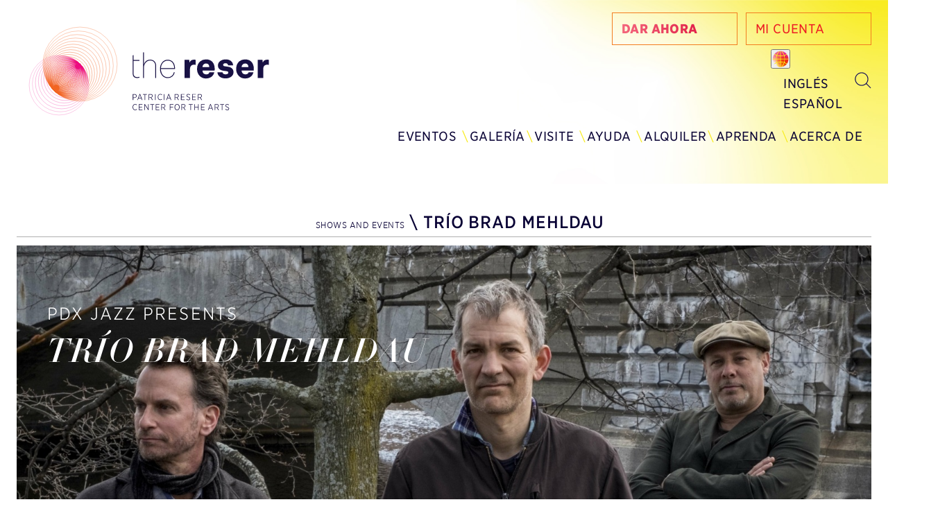

--- FILE ---
content_type: text/html; charset=UTF-8
request_url: https://thereser.org/es/event/trio-brad-mehldau/
body_size: 19140
content:
<!DOCTYPE html PUBLIC "-//W3C//DTD XHTML 1.0 Transitional//EN" "http://www.w3.org/TR/xhtml1/DTD/xhtml1-transitional.dtd">
<html xmlns="http://www.w3.org/1999/xhtml" lang="es-ES" prefix="og: https://ogp.me/ns#">
<head profile="http://gmpg.org/xfn/11">
<meta http-equiv="Content-Type" content="text/html; charset=UTF-8" />
<script type="text/javascript">
/* <![CDATA[ */
var gform;gform||(document.addEventListener("gform_main_scripts_loaded",function(){gform.scriptsLoaded=!0}),document.addEventListener("gform/theme/scripts_loaded",function(){gform.themeScriptsLoaded=!0}),window.addEventListener("DOMContentLoaded",function(){gform.domLoaded=!0}),gform={domLoaded:!1,scriptsLoaded:!1,themeScriptsLoaded:!1,isFormEditor:()=>"function"==typeof InitializeEditor,callIfLoaded:function(o){return!(!gform.domLoaded||!gform.scriptsLoaded||!gform.themeScriptsLoaded&&!gform.isFormEditor()||(gform.isFormEditor()&&console.warn("The use of gform.initializeOnLoaded() is deprecated in the form editor context and will be removed in Gravity Forms 3.1."),o(),0))},initializeOnLoaded:function(o){gform.callIfLoaded(o)||(document.addEventListener("gform_main_scripts_loaded",()=>{gform.scriptsLoaded=!0,gform.callIfLoaded(o)}),document.addEventListener("gform/theme/scripts_loaded",()=>{gform.themeScriptsLoaded=!0,gform.callIfLoaded(o)}),window.addEventListener("DOMContentLoaded",()=>{gform.domLoaded=!0,gform.callIfLoaded(o)}))},hooks:{action:{},filter:{}},addAction:function(o,r,e,t){gform.addHook("action",o,r,e,t)},addFilter:function(o,r,e,t){gform.addHook("filter",o,r,e,t)},doAction:function(o){gform.doHook("action",o,arguments)},applyFilters:function(o){return gform.doHook("filter",o,arguments)},removeAction:function(o,r){gform.removeHook("action",o,r)},removeFilter:function(o,r,e){gform.removeHook("filter",o,r,e)},addHook:function(o,r,e,t,n){null==gform.hooks[o][r]&&(gform.hooks[o][r]=[]);var d=gform.hooks[o][r];null==n&&(n=r+"_"+d.length),gform.hooks[o][r].push({tag:n,callable:e,priority:t=null==t?10:t})},doHook:function(r,o,e){var t;if(e=Array.prototype.slice.call(e,1),null!=gform.hooks[r][o]&&((o=gform.hooks[r][o]).sort(function(o,r){return o.priority-r.priority}),o.forEach(function(o){"function"!=typeof(t=o.callable)&&(t=window[t]),"action"==r?t.apply(null,e):e[0]=t.apply(null,e)})),"filter"==r)return e[0]},removeHook:function(o,r,t,n){var e;null!=gform.hooks[o][r]&&(e=(e=gform.hooks[o][r]).filter(function(o,r,e){return!!(null!=n&&n!=o.tag||null!=t&&t!=o.priority)}),gform.hooks[o][r]=e)}});
/* ]]> */
</script>

<title>Trío Brad Mehldau | The Reser</title><link rel="preload" as="style" href="https://fonts.googleapis.com/css2?family=Roboto%3Awght%40300%3B400&#038;ver=6.9&#038;display=swap" /><link rel="stylesheet" href="https://fonts.googleapis.com/css2?family=Roboto%3Awght%40300%3B400&#038;ver=6.9&#038;display=swap" media="print" onload="this.media='all'" /><noscript><link rel="stylesheet" href="https://fonts.googleapis.com/css2?family=Roboto%3Awght%40300%3B400&#038;ver=6.9&#038;display=swap" /></noscript>
<link rel="pingback" href="https://thereser.org/xmlrpc.php" />
<link rel="apple-touch-icon" sizes="57x57" href="https://thereser.org/es//apple-icon-57x57.png">
<link rel="apple-touch-icon" sizes="60x60" href="https://thereser.org/es//apple-icon-60x60.png">
<link rel="apple-touch-icon" sizes="72x72" href="https://thereser.org/es//apple-icon-72x72.png">
<link rel="apple-touch-icon" sizes="76x76" href="https://thereser.org/es//apple-icon-76x76.png">
<link rel="apple-touch-icon" sizes="114x114" href="https://thereser.org/es//apple-icon-114x114.png">
<link rel="apple-touch-icon" sizes="120x120" href="https://thereser.org/es//apple-icon-120x120.png">
<link rel="apple-touch-icon" sizes="144x144" href="https://thereser.org/es//apple-icon-144x144.png">
<link rel="apple-touch-icon" sizes="152x152" href="https://thereser.org/es//apple-icon-152x152.png">
<link rel="apple-touch-icon" sizes="180x180" href="https://thereser.org/es//apple-icon-180x180.png">
<link rel="icon" type="image/png" sizes="192x192"  href="https://thereser.org/es//android-icon-192x192.png">
<link rel="icon" type="image/png" sizes="32x32" href="https://thereser.org/es//favicon-32x32.png">
<link rel="icon" type="image/png" sizes="96x96" href="https://thereser.org/es//favicon-96x96.png">
<link rel="icon" type="image/png" sizes="16x16" href="https://thereser.org/es//favicon-16x16.png">
<link rel="manifest" href="https://thereser.org/es//manifest.json">
<meta name="msapplication-TileColor" content="#ffffff">
<meta name="msapplication-TileImage" content="https://thereser.org/es//ms-icon-144x144.png">
<meta name="theme-color" content="#ffffff">
<meta name="viewport" content="width=device-width, initial-scale=1">
<link data-minify="1" rel="stylesheet" href="https://thereser.org/wp-content/cache/min/1/ui/1.11.4/themes/smoothness/jquery-ui.css?ver=1764691749" type="text/css">
<!-- Facebook Pixel Code -->
<script>
!function(f,b,e,v,n,t,s)
{if(f.fbq)return;n=f.fbq=function(){n.callMethod?
n.callMethod.apply(n,arguments):n.queue.push(arguments)};
if(!f._fbq)f._fbq=n;n.push=n;n.loaded=!0;n.version='2.0';
n.queue=[];t=b.createElement(e);t.async=!0;
t.src=v;s=b.getElementsByTagName(e)[0];
s.parentNode.insertBefore(t,s)}(window,document,'script',
'https://connect.facebook.net/en_US/fbevents.js');
 fbq('init', '1329482814234614'); 
fbq('track', 'PageView');
</script>
<noscript>
 <img height="1" width="1" 
src="https://www.facebook.com/tr?id=1329482814234614&ev=PageView
&noscript=1"/>
</noscript>
<!-- End Facebook Pixel Code -->
<link rel='stylesheet' id='tribe-events-views-v2-bootstrap-datepicker-styles-css' href='https://thereser.org/wp-content/plugins/the-events-calendar/vendor/bootstrap-datepicker/css/bootstrap-datepicker.standalone.min.css?ver=6.15.13.1' type='text/css' media='all' />
<link data-minify="1" rel='stylesheet' id='tec-variables-skeleton-css' href='https://thereser.org/wp-content/cache/min/1/wp-content/plugins/the-events-calendar/common/build/css/variables-skeleton.css?ver=1764691749' type='text/css' media='all' />
<link data-minify="1" rel='stylesheet' id='tribe-common-skeleton-style-css' href='https://thereser.org/wp-content/cache/min/1/wp-content/plugins/the-events-calendar/common/build/css/common-skeleton.css?ver=1764691749' type='text/css' media='all' />
<link rel='stylesheet' id='tribe-tooltipster-css-css' href='https://thereser.org/wp-content/plugins/the-events-calendar/common/vendor/tooltipster/tooltipster.bundle.min.css?ver=6.10.1' type='text/css' media='all' />
<link data-minify="1" rel='stylesheet' id='tribe-events-views-v2-skeleton-css' href='https://thereser.org/wp-content/cache/min/1/wp-content/plugins/the-events-calendar/build/css/views-skeleton.css?ver=1764691749' type='text/css' media='all' />
<link rel="alternate" hreflang="en" href="https://thereser.org/event/brad-mehldau/" />
<link rel="alternate" hreflang="es" href="https://thereser.org/es/event/trio-brad-mehldau/" />
<link rel="alternate" hreflang="x-default" href="https://thereser.org/event/brad-mehldau/" />

<!-- Optimización para motores de búsqueda de Rank Math -  https://rankmath.com/ -->
<meta name="description" content="Brad Mehldau, una de las voces más líricas e íntimas del piano de jazz contemporáneo, se ha forjado un camino único, que encarna la esencia de la exploración"/>
<meta name="robots" content="follow, index, max-snippet:-1, max-video-preview:-1, max-image-preview:large"/>
<link rel="canonical" href="https://thereser.org/es/event/trio-brad-mehldau/" />
<meta property="og:locale" content="es_ES" />
<meta property="og:type" content="article" />
<meta property="og:title" content="Trío Brad Mehldau | The Reser" />
<meta property="og:description" content="Brad Mehldau, una de las voces más líricas e íntimas del piano de jazz contemporáneo, se ha forjado un camino único, que encarna la esencia de la exploración" />
<meta property="og:url" content="https://thereser.org/es/event/trio-brad-mehldau/" />
<meta property="og:site_name" content="The Reser" />
<meta property="og:updated_time" content="2025-03-11T11:27:32-07:00" />
<meta property="og:image" content="https://thereser.org/wp-content/uploads/2023/08/BMT1preferred_Michael_Wilson-2-1024x683.jpg" />
<meta property="og:image:secure_url" content="https://thereser.org/wp-content/uploads/2023/08/BMT1preferred_Michael_Wilson-2-1024x683.jpg" />
<meta property="og:image:width" content="1024" />
<meta property="og:image:height" content="683" />
<meta property="og:image:alt" content="Trío Brad Mehldau" />
<meta property="og:image:type" content="image/jpeg" />
<meta name="twitter:card" content="summary_large_image" />
<meta name="twitter:title" content="Trío Brad Mehldau | The Reser" />
<meta name="twitter:description" content="Brad Mehldau, una de las voces más líricas e íntimas del piano de jazz contemporáneo, se ha forjado un camino único, que encarna la esencia de la exploración" />
<meta name="twitter:image" content="https://thereser.org/wp-content/uploads/2023/08/BMT1preferred_Michael_Wilson-2-1024x683.jpg" />
<!-- /Plugin Rank Math WordPress SEO -->

<link rel='dns-prefetch' href='//connect.facebook.net' />
<link rel='dns-prefetch' href='//ajax.googleapis.com' />
<link rel='dns-prefetch' href='//cloud.typography.com' />
<link rel='dns-prefetch' href='//fonts.googleapis.com' />
<link rel='dns-prefetch' href='//cdnjs.cloudflare.com' />
<link href='https://fonts.gstatic.com' crossorigin rel='preconnect' />
<link rel="alternate" title="oEmbed (JSON)" type="application/json+oembed" href="https://thereser.org/es/wp-json/oembed/1.0/embed?url=https%3A%2F%2Fthereser.org%2Fes%2Fevent%2Ftrio-brad-mehldau%2F" />
<link rel="alternate" title="oEmbed (XML)" type="text/xml+oembed" href="https://thereser.org/es/wp-json/oembed/1.0/embed?url=https%3A%2F%2Fthereser.org%2Fes%2Fevent%2Ftrio-brad-mehldau%2F&#038;format=xml" />
		<!-- This site uses the Google Analytics by MonsterInsights plugin v9.11.1 - Using Analytics tracking - https://www.monsterinsights.com/ -->
							<script src="//www.googletagmanager.com/gtag/js?id=G-JBHF6XWE5D"  data-cfasync="false" data-wpfc-render="false" type="text/javascript" async></script>
			<script data-cfasync="false" data-wpfc-render="false" type="text/javascript">
				var mi_version = '9.11.1';
				var mi_track_user = true;
				var mi_no_track_reason = '';
								var MonsterInsightsDefaultLocations = {"page_location":"https:\/\/thereser.org\/es\/event\/trio-brad-mehldau\/"};
								if ( typeof MonsterInsightsPrivacyGuardFilter === 'function' ) {
					var MonsterInsightsLocations = (typeof MonsterInsightsExcludeQuery === 'object') ? MonsterInsightsPrivacyGuardFilter( MonsterInsightsExcludeQuery ) : MonsterInsightsPrivacyGuardFilter( MonsterInsightsDefaultLocations );
				} else {
					var MonsterInsightsLocations = (typeof MonsterInsightsExcludeQuery === 'object') ? MonsterInsightsExcludeQuery : MonsterInsightsDefaultLocations;
				}

								var disableStrs = [
										'ga-disable-G-JBHF6XWE5D',
									];

				/* Function to detect opted out users */
				function __gtagTrackerIsOptedOut() {
					for (var index = 0; index < disableStrs.length; index++) {
						if (document.cookie.indexOf(disableStrs[index] + '=true') > -1) {
							return true;
						}
					}

					return false;
				}

				/* Disable tracking if the opt-out cookie exists. */
				if (__gtagTrackerIsOptedOut()) {
					for (var index = 0; index < disableStrs.length; index++) {
						window[disableStrs[index]] = true;
					}
				}

				/* Opt-out function */
				function __gtagTrackerOptout() {
					for (var index = 0; index < disableStrs.length; index++) {
						document.cookie = disableStrs[index] + '=true; expires=Thu, 31 Dec 2099 23:59:59 UTC; path=/';
						window[disableStrs[index]] = true;
					}
				}

				if ('undefined' === typeof gaOptout) {
					function gaOptout() {
						__gtagTrackerOptout();
					}
				}
								window.dataLayer = window.dataLayer || [];

				window.MonsterInsightsDualTracker = {
					helpers: {},
					trackers: {},
				};
				if (mi_track_user) {
					function __gtagDataLayer() {
						dataLayer.push(arguments);
					}

					function __gtagTracker(type, name, parameters) {
						if (!parameters) {
							parameters = {};
						}

						if (parameters.send_to) {
							__gtagDataLayer.apply(null, arguments);
							return;
						}

						if (type === 'event') {
														parameters.send_to = monsterinsights_frontend.v4_id;
							var hookName = name;
							if (typeof parameters['event_category'] !== 'undefined') {
								hookName = parameters['event_category'] + ':' + name;
							}

							if (typeof MonsterInsightsDualTracker.trackers[hookName] !== 'undefined') {
								MonsterInsightsDualTracker.trackers[hookName](parameters);
							} else {
								__gtagDataLayer('event', name, parameters);
							}
							
						} else {
							__gtagDataLayer.apply(null, arguments);
						}
					}

					__gtagTracker('js', new Date());
					__gtagTracker('set', {
						'developer_id.dZGIzZG': true,
											});
					if ( MonsterInsightsLocations.page_location ) {
						__gtagTracker('set', MonsterInsightsLocations);
					}
										__gtagTracker('config', 'G-JBHF6XWE5D', {"forceSSL":"true","link_attribution":"true"} );
										window.gtag = __gtagTracker;										(function () {
						/* https://developers.google.com/analytics/devguides/collection/analyticsjs/ */
						/* ga and __gaTracker compatibility shim. */
						var noopfn = function () {
							return null;
						};
						var newtracker = function () {
							return new Tracker();
						};
						var Tracker = function () {
							return null;
						};
						var p = Tracker.prototype;
						p.get = noopfn;
						p.set = noopfn;
						p.send = function () {
							var args = Array.prototype.slice.call(arguments);
							args.unshift('send');
							__gaTracker.apply(null, args);
						};
						var __gaTracker = function () {
							var len = arguments.length;
							if (len === 0) {
								return;
							}
							var f = arguments[len - 1];
							if (typeof f !== 'object' || f === null || typeof f.hitCallback !== 'function') {
								if ('send' === arguments[0]) {
									var hitConverted, hitObject = false, action;
									if ('event' === arguments[1]) {
										if ('undefined' !== typeof arguments[3]) {
											hitObject = {
												'eventAction': arguments[3],
												'eventCategory': arguments[2],
												'eventLabel': arguments[4],
												'value': arguments[5] ? arguments[5] : 1,
											}
										}
									}
									if ('pageview' === arguments[1]) {
										if ('undefined' !== typeof arguments[2]) {
											hitObject = {
												'eventAction': 'page_view',
												'page_path': arguments[2],
											}
										}
									}
									if (typeof arguments[2] === 'object') {
										hitObject = arguments[2];
									}
									if (typeof arguments[5] === 'object') {
										Object.assign(hitObject, arguments[5]);
									}
									if ('undefined' !== typeof arguments[1].hitType) {
										hitObject = arguments[1];
										if ('pageview' === hitObject.hitType) {
											hitObject.eventAction = 'page_view';
										}
									}
									if (hitObject) {
										action = 'timing' === arguments[1].hitType ? 'timing_complete' : hitObject.eventAction;
										hitConverted = mapArgs(hitObject);
										__gtagTracker('event', action, hitConverted);
									}
								}
								return;
							}

							function mapArgs(args) {
								var arg, hit = {};
								var gaMap = {
									'eventCategory': 'event_category',
									'eventAction': 'event_action',
									'eventLabel': 'event_label',
									'eventValue': 'event_value',
									'nonInteraction': 'non_interaction',
									'timingCategory': 'event_category',
									'timingVar': 'name',
									'timingValue': 'value',
									'timingLabel': 'event_label',
									'page': 'page_path',
									'location': 'page_location',
									'title': 'page_title',
									'referrer' : 'page_referrer',
								};
								for (arg in args) {
																		if (!(!args.hasOwnProperty(arg) || !gaMap.hasOwnProperty(arg))) {
										hit[gaMap[arg]] = args[arg];
									} else {
										hit[arg] = args[arg];
									}
								}
								return hit;
							}

							try {
								f.hitCallback();
							} catch (ex) {
							}
						};
						__gaTracker.create = newtracker;
						__gaTracker.getByName = newtracker;
						__gaTracker.getAll = function () {
							return [];
						};
						__gaTracker.remove = noopfn;
						__gaTracker.loaded = true;
						window['__gaTracker'] = __gaTracker;
					})();
									} else {
										console.log("");
					(function () {
						function __gtagTracker() {
							return null;
						}

						window['__gtagTracker'] = __gtagTracker;
						window['gtag'] = __gtagTracker;
					})();
									}
			</script>
							<!-- / Google Analytics by MonsterInsights -->
		<style id='wp-img-auto-sizes-contain-inline-css' type='text/css'>
img:is([sizes=auto i],[sizes^="auto," i]){contain-intrinsic-size:3000px 1500px}
/*# sourceURL=wp-img-auto-sizes-contain-inline-css */
</style>
<link data-minify="1" rel='stylesheet' id='tribe-events-virtual-skeleton-css' href='https://thereser.org/wp-content/cache/min/1/wp-content/plugins/events-calendar-pro/build/css/events-virtual-skeleton.css?ver=1764691749' type='text/css' media='all' />
<link data-minify="1" rel='stylesheet' id='tribe-events-virtual-single-skeleton-css' href='https://thereser.org/wp-content/cache/min/1/wp-content/plugins/events-calendar-pro/build/css/events-virtual-single-skeleton.css?ver=1764691749' type='text/css' media='all' />
<link data-minify="1" rel='stylesheet' id='tec-events-pro-single-css' href='https://thereser.org/wp-content/cache/min/1/wp-content/plugins/events-calendar-pro/build/css/events-single.css?ver=1764691749' type='text/css' media='all' />
<link data-minify="1" rel='stylesheet' id='tribe-events-calendar-pro-style-css' href='https://thereser.org/wp-content/cache/min/1/wp-content/plugins/events-calendar-pro/build/css/tribe-events-pro-full.css?ver=1764691749' type='text/css' media='all' />
<link data-minify="1" rel='stylesheet' id='tribe-events-pro-mini-calendar-block-styles-css' href='https://thereser.org/wp-content/cache/min/1/wp-content/plugins/events-calendar-pro/build/css/tribe-events-pro-mini-calendar-block.css?ver=1764691749' type='text/css' media='all' />
<link data-minify="1" rel='stylesheet' id='tribe-events-v2-single-skeleton-css' href='https://thereser.org/wp-content/cache/min/1/wp-content/plugins/the-events-calendar/build/css/tribe-events-single-skeleton.css?ver=1764691749' type='text/css' media='all' />
<link data-minify="1" rel='stylesheet' id='tribe-events-virtual-single-v2-skeleton-css' href='https://thereser.org/wp-content/cache/min/1/wp-content/plugins/events-calendar-pro/build/css/events-virtual-single-v2-skeleton.css?ver=1764691749' type='text/css' media='all' />
<link data-minify="1" rel='stylesheet' id='tec-variables-full-css' href='https://thereser.org/wp-content/cache/min/1/wp-content/plugins/the-events-calendar/common/build/css/variables-full.css?ver=1764691749' type='text/css' media='all' />
<link data-minify="1" rel='stylesheet' id='tribe-events-v2-virtual-single-block-css' href='https://thereser.org/wp-content/cache/min/1/wp-content/plugins/events-calendar-pro/build/css/events-virtual-single-block.css?ver=1764691749' type='text/css' media='all' />
<link data-minify="1" rel='stylesheet' id='tec-events-pro-single-style-css' href='https://thereser.org/wp-content/cache/min/1/wp-content/plugins/events-calendar-pro/build/css/custom-tables-v1/single.css?ver=1764691749' type='text/css' media='all' />
<style id='wp-emoji-styles-inline-css' type='text/css'>

	img.wp-smiley, img.emoji {
		display: inline !important;
		border: none !important;
		box-shadow: none !important;
		height: 1em !important;
		width: 1em !important;
		margin: 0 0.07em !important;
		vertical-align: -0.1em !important;
		background: none !important;
		padding: 0 !important;
	}
/*# sourceURL=wp-emoji-styles-inline-css */
</style>
<link rel='stylesheet' id='wp-block-library-css' href='https://thereser.org/wp-includes/css/dist/block-library/style.min.css?ver=6.9' type='text/css' media='all' />
<style id='global-styles-inline-css' type='text/css'>
:root{--wp--preset--aspect-ratio--square: 1;--wp--preset--aspect-ratio--4-3: 4/3;--wp--preset--aspect-ratio--3-4: 3/4;--wp--preset--aspect-ratio--3-2: 3/2;--wp--preset--aspect-ratio--2-3: 2/3;--wp--preset--aspect-ratio--16-9: 16/9;--wp--preset--aspect-ratio--9-16: 9/16;--wp--preset--color--black: #000000;--wp--preset--color--cyan-bluish-gray: #abb8c3;--wp--preset--color--white: #ffffff;--wp--preset--color--pale-pink: #f78da7;--wp--preset--color--vivid-red: #cf2e2e;--wp--preset--color--luminous-vivid-orange: #ff6900;--wp--preset--color--luminous-vivid-amber: #fcb900;--wp--preset--color--light-green-cyan: #7bdcb5;--wp--preset--color--vivid-green-cyan: #00d084;--wp--preset--color--pale-cyan-blue: #8ed1fc;--wp--preset--color--vivid-cyan-blue: #0693e3;--wp--preset--color--vivid-purple: #9b51e0;--wp--preset--gradient--vivid-cyan-blue-to-vivid-purple: linear-gradient(135deg,rgb(6,147,227) 0%,rgb(155,81,224) 100%);--wp--preset--gradient--light-green-cyan-to-vivid-green-cyan: linear-gradient(135deg,rgb(122,220,180) 0%,rgb(0,208,130) 100%);--wp--preset--gradient--luminous-vivid-amber-to-luminous-vivid-orange: linear-gradient(135deg,rgb(252,185,0) 0%,rgb(255,105,0) 100%);--wp--preset--gradient--luminous-vivid-orange-to-vivid-red: linear-gradient(135deg,rgb(255,105,0) 0%,rgb(207,46,46) 100%);--wp--preset--gradient--very-light-gray-to-cyan-bluish-gray: linear-gradient(135deg,rgb(238,238,238) 0%,rgb(169,184,195) 100%);--wp--preset--gradient--cool-to-warm-spectrum: linear-gradient(135deg,rgb(74,234,220) 0%,rgb(151,120,209) 20%,rgb(207,42,186) 40%,rgb(238,44,130) 60%,rgb(251,105,98) 80%,rgb(254,248,76) 100%);--wp--preset--gradient--blush-light-purple: linear-gradient(135deg,rgb(255,206,236) 0%,rgb(152,150,240) 100%);--wp--preset--gradient--blush-bordeaux: linear-gradient(135deg,rgb(254,205,165) 0%,rgb(254,45,45) 50%,rgb(107,0,62) 100%);--wp--preset--gradient--luminous-dusk: linear-gradient(135deg,rgb(255,203,112) 0%,rgb(199,81,192) 50%,rgb(65,88,208) 100%);--wp--preset--gradient--pale-ocean: linear-gradient(135deg,rgb(255,245,203) 0%,rgb(182,227,212) 50%,rgb(51,167,181) 100%);--wp--preset--gradient--electric-grass: linear-gradient(135deg,rgb(202,248,128) 0%,rgb(113,206,126) 100%);--wp--preset--gradient--midnight: linear-gradient(135deg,rgb(2,3,129) 0%,rgb(40,116,252) 100%);--wp--preset--font-size--small: 13px;--wp--preset--font-size--medium: 20px;--wp--preset--font-size--large: 36px;--wp--preset--font-size--x-large: 42px;--wp--preset--spacing--20: 0.44rem;--wp--preset--spacing--30: 0.67rem;--wp--preset--spacing--40: 1rem;--wp--preset--spacing--50: 1.5rem;--wp--preset--spacing--60: 2.25rem;--wp--preset--spacing--70: 3.38rem;--wp--preset--spacing--80: 5.06rem;--wp--preset--shadow--natural: 6px 6px 9px rgba(0, 0, 0, 0.2);--wp--preset--shadow--deep: 12px 12px 50px rgba(0, 0, 0, 0.4);--wp--preset--shadow--sharp: 6px 6px 0px rgba(0, 0, 0, 0.2);--wp--preset--shadow--outlined: 6px 6px 0px -3px rgb(255, 255, 255), 6px 6px rgb(0, 0, 0);--wp--preset--shadow--crisp: 6px 6px 0px rgb(0, 0, 0);}:where(.is-layout-flex){gap: 0.5em;}:where(.is-layout-grid){gap: 0.5em;}body .is-layout-flex{display: flex;}.is-layout-flex{flex-wrap: wrap;align-items: center;}.is-layout-flex > :is(*, div){margin: 0;}body .is-layout-grid{display: grid;}.is-layout-grid > :is(*, div){margin: 0;}:where(.wp-block-columns.is-layout-flex){gap: 2em;}:where(.wp-block-columns.is-layout-grid){gap: 2em;}:where(.wp-block-post-template.is-layout-flex){gap: 1.25em;}:where(.wp-block-post-template.is-layout-grid){gap: 1.25em;}.has-black-color{color: var(--wp--preset--color--black) !important;}.has-cyan-bluish-gray-color{color: var(--wp--preset--color--cyan-bluish-gray) !important;}.has-white-color{color: var(--wp--preset--color--white) !important;}.has-pale-pink-color{color: var(--wp--preset--color--pale-pink) !important;}.has-vivid-red-color{color: var(--wp--preset--color--vivid-red) !important;}.has-luminous-vivid-orange-color{color: var(--wp--preset--color--luminous-vivid-orange) !important;}.has-luminous-vivid-amber-color{color: var(--wp--preset--color--luminous-vivid-amber) !important;}.has-light-green-cyan-color{color: var(--wp--preset--color--light-green-cyan) !important;}.has-vivid-green-cyan-color{color: var(--wp--preset--color--vivid-green-cyan) !important;}.has-pale-cyan-blue-color{color: var(--wp--preset--color--pale-cyan-blue) !important;}.has-vivid-cyan-blue-color{color: var(--wp--preset--color--vivid-cyan-blue) !important;}.has-vivid-purple-color{color: var(--wp--preset--color--vivid-purple) !important;}.has-black-background-color{background-color: var(--wp--preset--color--black) !important;}.has-cyan-bluish-gray-background-color{background-color: var(--wp--preset--color--cyan-bluish-gray) !important;}.has-white-background-color{background-color: var(--wp--preset--color--white) !important;}.has-pale-pink-background-color{background-color: var(--wp--preset--color--pale-pink) !important;}.has-vivid-red-background-color{background-color: var(--wp--preset--color--vivid-red) !important;}.has-luminous-vivid-orange-background-color{background-color: var(--wp--preset--color--luminous-vivid-orange) !important;}.has-luminous-vivid-amber-background-color{background-color: var(--wp--preset--color--luminous-vivid-amber) !important;}.has-light-green-cyan-background-color{background-color: var(--wp--preset--color--light-green-cyan) !important;}.has-vivid-green-cyan-background-color{background-color: var(--wp--preset--color--vivid-green-cyan) !important;}.has-pale-cyan-blue-background-color{background-color: var(--wp--preset--color--pale-cyan-blue) !important;}.has-vivid-cyan-blue-background-color{background-color: var(--wp--preset--color--vivid-cyan-blue) !important;}.has-vivid-purple-background-color{background-color: var(--wp--preset--color--vivid-purple) !important;}.has-black-border-color{border-color: var(--wp--preset--color--black) !important;}.has-cyan-bluish-gray-border-color{border-color: var(--wp--preset--color--cyan-bluish-gray) !important;}.has-white-border-color{border-color: var(--wp--preset--color--white) !important;}.has-pale-pink-border-color{border-color: var(--wp--preset--color--pale-pink) !important;}.has-vivid-red-border-color{border-color: var(--wp--preset--color--vivid-red) !important;}.has-luminous-vivid-orange-border-color{border-color: var(--wp--preset--color--luminous-vivid-orange) !important;}.has-luminous-vivid-amber-border-color{border-color: var(--wp--preset--color--luminous-vivid-amber) !important;}.has-light-green-cyan-border-color{border-color: var(--wp--preset--color--light-green-cyan) !important;}.has-vivid-green-cyan-border-color{border-color: var(--wp--preset--color--vivid-green-cyan) !important;}.has-pale-cyan-blue-border-color{border-color: var(--wp--preset--color--pale-cyan-blue) !important;}.has-vivid-cyan-blue-border-color{border-color: var(--wp--preset--color--vivid-cyan-blue) !important;}.has-vivid-purple-border-color{border-color: var(--wp--preset--color--vivid-purple) !important;}.has-vivid-cyan-blue-to-vivid-purple-gradient-background{background: var(--wp--preset--gradient--vivid-cyan-blue-to-vivid-purple) !important;}.has-light-green-cyan-to-vivid-green-cyan-gradient-background{background: var(--wp--preset--gradient--light-green-cyan-to-vivid-green-cyan) !important;}.has-luminous-vivid-amber-to-luminous-vivid-orange-gradient-background{background: var(--wp--preset--gradient--luminous-vivid-amber-to-luminous-vivid-orange) !important;}.has-luminous-vivid-orange-to-vivid-red-gradient-background{background: var(--wp--preset--gradient--luminous-vivid-orange-to-vivid-red) !important;}.has-very-light-gray-to-cyan-bluish-gray-gradient-background{background: var(--wp--preset--gradient--very-light-gray-to-cyan-bluish-gray) !important;}.has-cool-to-warm-spectrum-gradient-background{background: var(--wp--preset--gradient--cool-to-warm-spectrum) !important;}.has-blush-light-purple-gradient-background{background: var(--wp--preset--gradient--blush-light-purple) !important;}.has-blush-bordeaux-gradient-background{background: var(--wp--preset--gradient--blush-bordeaux) !important;}.has-luminous-dusk-gradient-background{background: var(--wp--preset--gradient--luminous-dusk) !important;}.has-pale-ocean-gradient-background{background: var(--wp--preset--gradient--pale-ocean) !important;}.has-electric-grass-gradient-background{background: var(--wp--preset--gradient--electric-grass) !important;}.has-midnight-gradient-background{background: var(--wp--preset--gradient--midnight) !important;}.has-small-font-size{font-size: var(--wp--preset--font-size--small) !important;}.has-medium-font-size{font-size: var(--wp--preset--font-size--medium) !important;}.has-large-font-size{font-size: var(--wp--preset--font-size--large) !important;}.has-x-large-font-size{font-size: var(--wp--preset--font-size--x-large) !important;}
/*# sourceURL=global-styles-inline-css */
</style>

<style id='classic-theme-styles-inline-css' type='text/css'>
/*! This file is auto-generated */
.wp-block-button__link{color:#fff;background-color:#32373c;border-radius:9999px;box-shadow:none;text-decoration:none;padding:calc(.667em + 2px) calc(1.333em + 2px);font-size:1.125em}.wp-block-file__button{background:#32373c;color:#fff;text-decoration:none}
/*# sourceURL=/wp-includes/css/classic-themes.min.css */
</style>
<link data-minify="1" rel='stylesheet' id='tribe-events-v2-single-blocks-css' href='https://thereser.org/wp-content/cache/min/1/wp-content/plugins/the-events-calendar/build/css/tribe-events-single-blocks.css?ver=1764691749' type='text/css' media='all' />
<link rel='stylesheet' id='wpml-legacy-horizontal-list-0-css' href='https://thereser.org/wp-content/plugins/sitepress-multilingual-cms/templates/language-switchers/legacy-list-horizontal/style.min.css?ver=1' type='text/css' media='all' />
<link rel='stylesheet' id='search-filter-plugin-styles-css' href='https://thereser.org/wp-content/plugins/search-filter-pro/public/assets/css/search-filter.min.css?ver=2.5.11' type='text/css' media='all' />
<link data-minify="1" rel='stylesheet' id='tribe-events-block-event-venue-css' href='https://thereser.org/wp-content/cache/min/1/wp-content/plugins/the-events-calendar/build/event-venue/frontend.css?ver=1764691749' type='text/css' media='all' />
<link data-minify="1" rel='stylesheet' id='web-fonts-css' href='https://thereser.org/wp-content/cache/min/1/7165652/6036832/css/fonts.css?ver=1764691750' type='text/css' media='all' />

<link data-minify="1" rel='stylesheet' id='style-css' href='https://thereser.org/wp-content/cache/min/1/wp-content/themes/thereser/style.css?ver=1764691750' type='text/css' media='all' />
<link data-minify="1" rel='stylesheet' id='flexslider-style-css' href='https://thereser.org/wp-content/cache/min/1/wp-content/themes/thereser/css/flex.css?ver=1764691750' type='text/css' media='screen' />
<link data-minify="1" rel='stylesheet' id='mobile-css' href='https://thereser.org/wp-content/cache/min/1/wp-content/themes/thereser/css/mobile.css?ver=1764691750' type='text/css' media='screen' />
<link data-minify="1" rel='stylesheet' id='normalize-css' href='https://thereser.org/wp-content/cache/min/1/ajax/libs/normalize/3.0.2/normalize.css?ver=1764691750' type='text/css' media='all' />
<script type="text/javascript" id="wpml-cookie-js-extra">
/* <![CDATA[ */
var wpml_cookies = {"wp-wpml_current_language":{"value":"es","expires":1,"path":"/"}};
var wpml_cookies = {"wp-wpml_current_language":{"value":"es","expires":1,"path":"/"}};
//# sourceURL=wpml-cookie-js-extra
/* ]]> */
</script>
<script data-minify="1" type="text/javascript" src="https://thereser.org/wp-content/cache/min/1/wp-content/plugins/sitepress-multilingual-cms/res/js/cookies/language-cookie.js?ver=1764691750" id="wpml-cookie-js" defer="defer" data-wp-strategy="defer"></script>
<script data-minify="1" type="text/javascript" src="https://thereser.org/wp-content/cache/min/1/ajax/libs/jquery/2.2.3/jquery.min.js?ver=1764691750" id="jquery-js"></script>
<script data-minify="1" type="text/javascript" src="https://thereser.org/wp-content/cache/min/1/wp-content/plugins/the-events-calendar/common/build/js/tribe-common.js?ver=1764691750" id="tribe-common-js" defer></script>
<script data-minify="1" type="text/javascript" src="https://thereser.org/wp-content/cache/min/1/wp-content/plugins/the-events-calendar/build/js/views/breakpoints.js?ver=1764691750" id="tribe-events-views-v2-breakpoints-js" defer></script>
<script type="text/javascript" src="https://thereser.org/wp-content/plugins/google-analytics-premium/assets/js/frontend-gtag.min.js?ver=9.11.1" id="monsterinsights-frontend-script-js" async="async" data-wp-strategy="async"></script>
<script data-cfasync="false" data-wpfc-render="false" type="text/javascript" id='monsterinsights-frontend-script-js-extra'>/* <![CDATA[ */
var monsterinsights_frontend = {"js_events_tracking":"true","download_extensions":"doc,pdf,ppt,zip,xls,docx,pptx,xlsx","inbound_paths":"[{\"path\":\"\\\/go\\\/\",\"label\":\"affiliate\"},{\"path\":\"\\\/recommend\\\/\",\"label\":\"affiliate\"}]","home_url":"https:\/\/thereser.org\/es\/","hash_tracking":"false","v4_id":"G-JBHF6XWE5D"};/* ]]> */
</script>
<script type="text/javascript" id="search-filter-plugin-build-js-extra">
/* <![CDATA[ */
var SF_LDATA = {"ajax_url":"https://thereser.org/wp-admin/admin-ajax.php","home_url":"https://thereser.org/es/","extensions":[]};
//# sourceURL=search-filter-plugin-build-js-extra
/* ]]> */
</script>
<script type="text/javascript" src="https://thereser.org/wp-content/plugins/search-filter-pro/public/assets/js/search-filter-build.min.js?ver=2.5.11" id="search-filter-plugin-build-js" defer></script>
<script type="text/javascript" src="https://thereser.org/wp-content/plugins/search-filter-pro/public/assets/js/chosen.jquery.min.js?ver=2.5.11" id="search-filter-plugin-chosen-js" defer></script>
<link rel="https://api.w.org/" href="https://thereser.org/es/wp-json/" /><link rel="alternate" title="JSON" type="application/json" href="https://thereser.org/es/wp-json/wp/v2/tribe_events/11837" /><link rel="EditURI" type="application/rsd+xml" title="RSD" href="https://thereser.org/xmlrpc.php?rsd" />
<meta name="generator" content="WordPress 6.9" />
<link rel='shortlink' href='https://thereser.org/es/?p=11837' />
<meta name="generator" content="WPML ver:4.8.6 stt:1,2;" />
<!-- Google Tag Manager -->
<script>(function(w,d,s,l,i){w[l]=w[l]||[];w[l].push({'gtm.start':
new Date().getTime(),event:'gtm.js'});var f=d.getElementsByTagName(s)[0],
j=d.createElement(s),dl=l!='dataLayer'?'&l='+l:'';j.async=true;j.src=
'https://www.googletagmanager.com/gtm.js?id='+i+dl;f.parentNode.insertBefore(j,f);
})(window,document,'script','dataLayer','GTM-T77QDFCH');</script>
<!-- End Google Tag Manager --><meta name="tec-api-version" content="v1"><meta name="tec-api-origin" content="https://thereser.org/es/"><link rel="alternate" href="https://thereser.org/es/wp-json/tribe/events/v1/events/11837" />
<!-- Schema & Structured Data For WP v1.54 - -->
<script type="application/ld+json" class="saswp-schema-markup-output">
[{"@context":"https:\/\/schema.org\/","@type":"VideoObject","@id":"https:\/\/thereser.org\/es\/event\/trio-brad-mehldau\/#videoobject","url":"https:\/\/thereser.org\/es\/event\/trio-brad-mehldau\/","headline":"Tr\u00edo Brad Mehldau | The Reser","datePublished":"2023-08-04T10:59:29-07:00","dateModified":"2025-03-11T11:27:32-07:00","description":"Brad Mehldau, una de las voces m\u00e1s l\u00edricas e \u00edntimas del piano de jazz contempor\u00e1neo, se ha forjado un camino \u00fanico, que encarna la esencia de la exploraci\u00f3n jazz\u00edstica, el","transcript":"Brad Mehldau, una de las voces m\u00e1s l\u00edricas e \u00edntimas del piano de jazz contempor\u00e1neo, se ha forjado un camino \u00fanico, que encarna la esencia de la exploraci\u00f3n jazz\u00edstica, el romanticismo cl\u00e1sico y el encanto del pop. Desde la aclamaci\u00f3n de la cr\u00edtica como director de orquesta hasta una gran proyecci\u00f3n internacional en colaboraciones con Pat Metheny, Renee Fleming y Joshua Redman, Mehldau sigue cosechando numerosos premios y la admiraci\u00f3n tanto de los puristas del jazz como de los entusiastas de la m\u00fasica. Sus incursiones en la fusi\u00f3n de lenguajes musicales, tanto en tr\u00edo (con Larry Grenadier al bajo y Jeff Ballard a la bater\u00eda) como en solitario, han dado lugar a brillantes reelaboraciones de canciones de autores contempor\u00e1neos como The Beatles, Cole Porter, Radiohead, Paul Simon, Gershwin y Nick Drake; junto con el aliento siempre cambiante de su propio e importante cat\u00e1logo de composiciones originales. Con su autoproclamado afecto por la m\u00fasica popular y su formaci\u00f3n cl\u00e1sica, \"Mehldau es el pianista de jazz m\u00e1s influyente de los \u00faltimos 20 a\u00f1os\" (The New York Times).    https:\/\/youtu.be\/wTcv6kJxPKQ","name":"Tr\u00edo Brad Mehldau | The Reser","uploadDate":"2023-08-04T10:59:29-07:00","thumbnailUrl":"https:\/\/i.ytimg.com\/vi\/wTcv6kJxPKQ\/hqdefault.jpg","author":{"@type":"Person","name":"December Carson","url":"https:\/\/thereser.org\/es\/author\/december\/","sameAs":[],"image":{"@type":"ImageObject","url":"https:\/\/secure.gravatar.com\/avatar\/1541b125a8d63ddc950303a8d415e1d3a8081eb80af4aedb0b2dbf5f18410f9e?s=96&d=mm&r=g","height":96,"width":96}},"contentUrl":"https:\/\/youtu.be\/wTcv6kJxPKQ","embedUrl":"https:\/\/youtu.be\/wTcv6kJxPKQ"},

{"@context":"https:\/\/schema.org\/","@graph":[{"@context":"https:\/\/schema.org\/","@type":"SiteNavigationElement","@id":"https:\/\/thereser.org\/es\/#give-now","name":"Give Now","url":"https:\/\/thereser.org\/support\/"},{"@context":"https:\/\/schema.org\/","@type":"SiteNavigationElement","@id":"https:\/\/thereser.org\/es\/#my-account","name":"My Account","url":"https:\/\/secure.thereser.org\/account\/login"}]},

{"@context":"https:\/\/schema.org\/","@type":"Organization","@id":"https:\/\/thereser.org\/es\/#Organization","name":"The Reser","url":"https:\/\/thereser.org","sameAs":[],"logo":{"@type":"ImageObject","url":"https:\/\/thereser.org\/wp-content\/uploads\/2025\/08\/images-5.png","width":"225","height":"225"},"image":[{"@type":"ImageObject","@id":"https:\/\/thereser.org\/es\/event\/trio-brad-mehldau\/#primaryimage","url":"https:\/\/thereser.org\/wp-content\/uploads\/2023\/08\/BMT1preferred_Michael_Wilson-2-scaled.jpg","width":"6000","height":"4000"},{"@type":"ImageObject","url":"https:\/\/thereser.org\/wp-content\/uploads\/2023\/08\/BMT1preferred_Michael_Wilson-2-scaled-1200x900.jpg","width":"1200","height":"900"},{"@type":"ImageObject","url":"https:\/\/thereser.org\/wp-content\/uploads\/2023\/08\/BMT1preferred_Michael_Wilson-2-scaled-1200x675.jpg","width":"1200","height":"675"},{"@type":"ImageObject","url":"https:\/\/thereser.org\/wp-content\/uploads\/2023\/08\/BMT1preferred_Michael_Wilson-2-scaled-4000x4000.jpg","width":"4000","height":"4000"}]}]
</script>

<noscript><style id="rocket-lazyload-nojs-css">.rll-youtube-player, [data-lazy-src]{display:none !important;}</style></noscript></head>
<body class="wp-singular tribe_events-template-default single single-tribe_events postid-11837 wp-theme-thereser tribe-events-page-template tribe-no-js tribe-filter-live events-single tribe-events-style-skeleton">

	
	<div class="wrapper">

		<div class="layout">

			<div class="overlay">

	<div class="close-icon">

		<li></li>
		
		<li></li>

	</div>

	<div class="flexslider flexslider-overlay">

		<ul class="slides">												
						
			<li>

				<img src="data:image/svg+xml,%3Csvg%20xmlns='http://www.w3.org/2000/svg'%20viewBox='0%200%200%200'%3E%3C/svg%3E" data-lazy-src="https://thereser.org/wp-content/themes/thereser/imgs/blank.jpg" /><noscript><img src="https://thereser.org/wp-content/themes/thereser/imgs/blank.jpg" /></noscript>

			</li>
																									
		</ul>

	</div>

</div>
			<div class="form-overlay">

	<div class="form-content">

		<button class="form-hamburger">

			<li></li>

			<li></li>

		</button>

		<div class="font-18-24">

			<!--
                <div class='gf_browser_chrome gform_wrapper gform_legacy_markup_wrapper gform-theme--no-framework' data-form-theme='legacy' data-form-index='0' id='gform_wrapper_1' ><form method='post' enctype='multipart/form-data'  id='gform_1'  action='/es/event/trio-brad-mehldau/' data-formid='1' novalidate>
                        <div class='gform-body gform_body'><ul id='gform_fields_1' class='gform_fields top_label form_sublabel_below description_below validation_below'><li id="field_1_4" class="gfield gfield--type-html gfield_html gfield_html_formatted gfield_no_follows_desc field_sublabel_below gfield--no-description field_description_below field_validation_below gfield_visibility_visible"  >Suscríbase a nuestro boletín Sea el primero en la cola para comprar entradas, enterarse de los próximos eventos y recibir descuentos especiales.</li><li id="field_1_1" class="gfield gfield--type-text field_sublabel_below gfield--no-description field_description_below field_validation_below gfield_visibility_visible"  ><label class='gfield_label gform-field-label' for='input_1_1'>Nombre</label><div class='ginput_container ginput_container_text'><input name='input_1' id='input_1_1' type='text' value='' class='medium'    placeholder='Nombre'  aria-invalid="false"   /></div></li><li id="field_1_3" class="gfield gfield--type-text field_sublabel_below gfield--no-description field_description_below field_validation_below gfield_visibility_visible"  ><label class='gfield_label gform-field-label' for='input_1_3'>Apellido</label><div class='ginput_container ginput_container_text'><input name='input_3' id='input_1_3' type='text' value='' class='medium'    placeholder='Apellido'  aria-invalid="false"   /></div></li><li id="field_1_2" class="gfield gfield--type-email field_sublabel_below gfield--no-description field_description_below field_validation_below gfield_visibility_visible"  ><label class='gfield_label gform-field-label' for='input_1_2'>Correo electrónico</label><div class='ginput_container ginput_container_email'>
                            <input name='input_2' id='input_1_2' type='email' value='' class='medium'   placeholder='Correo electrónico'  aria-invalid="false"  />
                        </div></li></ul></div>
        <div class='gform-footer gform_footer top_label'> <input type='submit' id='gform_submit_button_1' class='gform_button button' onclick='gform.submission.handleButtonClick(this);' data-submission-type='submit' value='Inscríbete'  /> 
            <input type='hidden' class='gform_hidden' name='gform_submission_method' data-js='gform_submission_method_1' value='postback' />
            <input type='hidden' class='gform_hidden' name='gform_theme' data-js='gform_theme_1' id='gform_theme_1' value='legacy' />
            <input type='hidden' class='gform_hidden' name='gform_style_settings' data-js='gform_style_settings_1' id='gform_style_settings_1' value='[]' />
            <input type='hidden' class='gform_hidden' name='is_submit_1' value='1' />
            <input type='hidden' class='gform_hidden' name='gform_submit' value='1' />
            
            <input type='hidden' class='gform_hidden' name='gform_unique_id' value='' />
            <input type='hidden' class='gform_hidden' name='state_1' value='WyJbXSIsImYwMTcxYmMyOTc0NjI2MGMxYjQxMzI2ZTQ0YjI3MDgwIl0=' />
            <input type='hidden' autocomplete='off' class='gform_hidden' name='gform_target_page_number_1' id='gform_target_page_number_1' value='0' />
            <input type='hidden' autocomplete='off' class='gform_hidden' name='gform_source_page_number_1' id='gform_source_page_number_1' value='1' />
            <input type='hidden' name='gform_field_values' value='' />
            
        </div>
                        </form>
                        </div><script type="text/javascript">
/* <![CDATA[ */
 gform.initializeOnLoaded( function() {gformInitSpinner( 1, 'https://thereser.org/wp-content/plugins/gravityforms/images/spinner.svg', true );jQuery('#gform_ajax_frame_1').on('load',function(){var contents = jQuery(this).contents().find('*').html();var is_postback = contents.indexOf('GF_AJAX_POSTBACK') >= 0;if(!is_postback){return;}var form_content = jQuery(this).contents().find('#gform_wrapper_1');var is_confirmation = jQuery(this).contents().find('#gform_confirmation_wrapper_1').length > 0;var is_redirect = contents.indexOf('gformRedirect(){') >= 0;var is_form = form_content.length > 0 && ! is_redirect && ! is_confirmation;var mt = parseInt(jQuery('html').css('margin-top'), 10) + parseInt(jQuery('body').css('margin-top'), 10) + 100;if(is_form){jQuery('#gform_wrapper_1').html(form_content.html());if(form_content.hasClass('gform_validation_error')){jQuery('#gform_wrapper_1').addClass('gform_validation_error');} else {jQuery('#gform_wrapper_1').removeClass('gform_validation_error');}setTimeout( function() { /* delay the scroll by 50 milliseconds to fix a bug in chrome */  }, 50 );if(window['gformInitDatepicker']) {gformInitDatepicker();}if(window['gformInitPriceFields']) {gformInitPriceFields();}var current_page = jQuery('#gform_source_page_number_1').val();gformInitSpinner( 1, 'https://thereser.org/wp-content/plugins/gravityforms/images/spinner.svg', true );jQuery(document).trigger('gform_page_loaded', [1, current_page]);window['gf_submitting_1'] = false;}else if(!is_redirect){var confirmation_content = jQuery(this).contents().find('.GF_AJAX_POSTBACK').html();if(!confirmation_content){confirmation_content = contents;}jQuery('#gform_wrapper_1').replaceWith(confirmation_content);jQuery(document).trigger('gform_confirmation_loaded', [1]);window['gf_submitting_1'] = false;wp.a11y.speak(jQuery('#gform_confirmation_message_1').text());}else{jQuery('#gform_1').append(contents);if(window['gformRedirect']) {gformRedirect();}}jQuery(document).trigger("gform_pre_post_render", [{ formId: "1", currentPage: "current_page", abort: function() { this.preventDefault(); } }]);        if (event && event.defaultPrevented) {                return;        }        const gformWrapperDiv = document.getElementById( "gform_wrapper_1" );        if ( gformWrapperDiv ) {            const visibilitySpan = document.createElement( "span" );            visibilitySpan.id = "gform_visibility_test_1";            gformWrapperDiv.insertAdjacentElement( "afterend", visibilitySpan );        }        const visibilityTestDiv = document.getElementById( "gform_visibility_test_1" );        let postRenderFired = false;        function triggerPostRender() {            if ( postRenderFired ) {                return;            }            postRenderFired = true;            gform.core.triggerPostRenderEvents( 1, current_page );            if ( visibilityTestDiv ) {                visibilityTestDiv.parentNode.removeChild( visibilityTestDiv );            }        }        function debounce( func, wait, immediate ) {            var timeout;            return function() {                var context = this, args = arguments;                var later = function() {                    timeout = null;                    if ( !immediate ) func.apply( context, args );                };                var callNow = immediate && !timeout;                clearTimeout( timeout );                timeout = setTimeout( later, wait );                if ( callNow ) func.apply( context, args );            };        }        const debouncedTriggerPostRender = debounce( function() {            triggerPostRender();        }, 200 );        if ( visibilityTestDiv && visibilityTestDiv.offsetParent === null ) {            const observer = new MutationObserver( ( mutations ) => {                mutations.forEach( ( mutation ) => {                    if ( mutation.type === 'attributes' && visibilityTestDiv.offsetParent !== null ) {                        debouncedTriggerPostRender();                        observer.disconnect();                    }                });            });            observer.observe( document.body, {                attributes: true,                childList: false,                subtree: true,                attributeFilter: [ 'style', 'class' ],            });        } else {            triggerPostRender();        }    } );} ); 
/* ]]> */
</script>
-->

			<p>Sign up for our newsletter! Be the first in line to buy tickets, hear about upcoming events, and receive special discounts.</p>

			<form class="wordfly" method="GET" action="https://pages.wordfly.com/patriciaresercenterforthearts/pages/Subscribe/" target="_blank">
				<label for="wordfly-email">Subscribe to our list</label>
				<input type="email" id="wordfly-email" name="email" placeholder="Email" required />
				<button>Sign up</button>
			</form>

		</div>
											
	</div>

</div>
			<header>

				<div class="header-left">

					<a href="https://thereser.org/es/" class="logo"></a>

				</div>

				<button class="hamburger" aria-label="Main menu">

	<li></li>

	<li></li>

	<li></li>

</button>
				<nav class="navigation">

	<div class="menu-section">

		<div class="top-menu-container">

			<div class="top-menu"><ul id="menu-top-menu-spanish" class="menu"><li id="menu-item-12146" class="give-now-menu-item menu-item menu-item-type-post_type menu-item-object-page menu-item-12146"><a href="https://thereser.org/es/support/">Dar Ahora</a></li>
<li id="menu-item-12030" class="menu-item menu-item-type-custom menu-item-object-custom menu-item-12030"><a href="https://secure.thereser.org/account/login">Mi Cuenta</a></li>
</ul></div>
			<ul class="language-search">
				<li class="language-trigger" id="language-trigger-container">
					<button id="language-trigger"><img width="24" height="24" src="data:image/svg+xml,%3Csvg%20xmlns='http://www.w3.org/2000/svg'%20viewBox='0%200%2024%2024'%3E%3C/svg%3E" data-lazy-src="https://thereser.org/wp-content/themes/thereser/imgs/language-icon.png" /><noscript><img width="24" height="24" src='https://thereser.org/wp-content/themes/thereser/imgs/language-icon.png' /></noscript></button>
					
<div class="wpml-ls-statics-shortcode_actions wpml-ls wpml-ls-legacy-list-horizontal">
	<ul role="menu"><li class="wpml-ls-slot-shortcode_actions wpml-ls-item wpml-ls-item-en wpml-ls-first-item wpml-ls-item-legacy-list-horizontal" role="none">
				<a href="https://thereser.org/event/brad-mehldau/" class="wpml-ls-link" role="menuitem"  aria-label="Cambiar a Inglés" title="Cambiar a Inglés" >
                    <span class="wpml-ls-display">Inglés</span></a>
			</li><li class="wpml-ls-slot-shortcode_actions wpml-ls-item wpml-ls-item-es wpml-ls-current-language wpml-ls-last-item wpml-ls-item-legacy-list-horizontal" role="none">
				<a href="https://thereser.org/es/event/trio-brad-mehldau/" class="wpml-ls-link" role="menuitem" >
                    <span class="wpml-ls-native" role="menuitem">Español</span></a>
			</li></ul>
</div>
				</li>
				<li class="search-trigger" id="search-trigger">
					<a href="/search"><img width="24" height="24" src="data:image/svg+xml,%3Csvg%20xmlns='http://www.w3.org/2000/svg'%20viewBox='0%200%2024%2024'%3E%3C/svg%3E" data-lazy-src="https://thereser.org/wp-content/themes/thereser/imgs/search-icon.png" /><noscript><img width="24" height="24" src='https://thereser.org/wp-content/themes/thereser/imgs/search-icon.png' /></noscript></a>
				</li>
			</ul>

		</div>

		<div class="navigation-menu"><ul id="menu-menu-column-1-spanish" class="menu"><li id="menu-item-12013" class="menu-item menu-item-type-post_type menu-item-object-page menu-item-has-children menu-item-12013"><a href="https://thereser.org/es/shows-and-events/">Eventos</a>
<ul class="sub-menu">
	<li id="menu-item-12014" class="menu-item menu-item-type-post_type menu-item-object-page menu-item-12014"><a href="https://thereser.org/es/shows-and-events/">Espectáculos y eventos</a></li>
	<li id="menu-item-12133" class="menu-item menu-item-type-post_type menu-item-object-page menu-item-12133"><a href="https://thereser.org/es/ticket-info/">Información</a></li>
</ul>
</li>
<li id="menu-item-12922" class="menu-item menu-item-type-post_type menu-item-object-page menu-item-12922"><a href="https://thereser.org/es/art-gallery/">Galería</a></li>
<li id="menu-item-12136" class="menu-item menu-item-type-post_type menu-item-object-page menu-item-has-children menu-item-12136"><a href="https://thereser.org/es/visit/">Visite</a>
<ul class="sub-menu">
	<li id="menu-item-12137" class="menu-item menu-item-type-post_type menu-item-object-page menu-item-12137"><a href="https://thereser.org/es/visit/">Visite</a></li>
	<li id="menu-item-12138" class="menu-item menu-item-type-post_type menu-item-object-page menu-item-12138"><a href="https://thereser.org/es/visit/when-you-are-here/">Cuando estás aquí</a></li>
	<li id="menu-item-12139" class="menu-item menu-item-type-post_type menu-item-object-page menu-item-12139"><a href="https://thereser.org/es/visit/public-art/">Arte público</a></li>
	<li id="menu-item-12140" class="menu-item menu-item-type-post_type menu-item-object-page menu-item-12140"><a href="https://thereser.org/es/visit/health-safety/">Salud y seguridad</a></li>
	<li id="menu-item-12016" class="menu-item menu-item-type-post_type menu-item-object-page menu-item-12016"><a href="https://thereser.org/es/visit/accesibilidad/">Accesibilidad</a></li>
</ul>
</li>
<li id="menu-item-12691" class="menu-item menu-item-type-post_type menu-item-object-page menu-item-has-children menu-item-12691"><a href="https://thereser.org/es/support/">Ayuda</a>
<ul class="sub-menu">
	<li id="menu-item-12141" class="menu-item menu-item-type-post_type menu-item-object-page menu-item-12141"><a href="https://thereser.org/es/support/capital-campaign/">Campaña de capital</a></li>
	<li id="menu-item-12017" class="menu-item menu-item-type-post_type menu-item-object-page menu-item-12017"><a href="https://thereser.org/es/about/volunteers/">Voluntarios</a></li>
	<li id="menu-item-12142" class="menu-item menu-item-type-post_type menu-item-object-page menu-item-12142"><a href="https://thereser.org/es/support/gift-certificates/">Cheques regalo</a></li>
</ul>
</li>
<li id="menu-item-12144" class="menu-item menu-item-type-post_type menu-item-object-page menu-item-12144"><a href="https://thereser.org/es/rent/">Alquiler</a></li>
<li id="menu-item-12018" class="menu-item menu-item-type-custom menu-item-object-custom menu-item-has-children menu-item-12018"><a href="https://thereser.org/es/shows-and-events/arte-para-curar">Aprenda</a>
<ul class="sub-menu">
	<li id="menu-item-12019" class="menu-item menu-item-type-custom menu-item-object-custom menu-item-12019"><a href="https://nwcts.org/spring-break-24/spring-break-beaverton/">NWCT CAMPS</a></li>
	<li id="menu-item-12020" class="menu-item menu-item-type-post_type menu-item-object-page menu-item-12020"><a href="https://thereser.org/es/shows-and-events/arte-para-curar/">Arte para curar</a></li>
</ul>
</li>
<li id="menu-item-12021" class="menu-item menu-item-type-post_type menu-item-object-page menu-item-has-children menu-item-12021"><a href="https://thereser.org/es/about/">Acerca de</a>
<ul class="sub-menu">
	<li id="menu-item-12022" class="menu-item menu-item-type-post_type menu-item-object-page menu-item-12022"><a href="https://thereser.org/es/about/">Acerca de</a></li>
	<li id="menu-item-12023" class="menu-item menu-item-type-post_type menu-item-object-page menu-item-12023"><a href="https://thereser.org/es/about/building-the-reser/">Construir la reserva</a></li>
	<li id="menu-item-12024" class="menu-item menu-item-type-post_type menu-item-object-page menu-item-12024"><a href="https://thereser.org/es/about/staff-and-board/">Personal y Junta Directiva</a></li>
	<li id="menu-item-12025" class="menu-item menu-item-type-post_type menu-item-object-page menu-item-12025"><a href="https://thereser.org/es/about/careers/">Carreras profesionales</a></li>
	<li id="menu-item-12026" class="menu-item menu-item-type-taxonomy menu-item-object-category menu-item-12026"><a href="https://thereser.org/es/category/noticias/">Noticias</a></li>
</ul>
</li>
</ul></div>
	</div>

</nav>				
			</header><section id="tribe-events-pg-template" class="tribe-events-pg-template" role="main"><div class="tribe-events-before-html"></div><span class="tribe-events-ajax-loading"><img class="tribe-events-spinner-medium" src="data:image/svg+xml,%3Csvg%20xmlns='http://www.w3.org/2000/svg'%20viewBox='0%200%200%200'%3E%3C/svg%3E" alt="Cargando Eventos" data-lazy-src="https://thereser.org/wp-content/plugins/the-events-calendar/src/resources/images/tribe-loading.gif" /><noscript><img class="tribe-events-spinner-medium" src="https://thereser.org/wp-content/plugins/the-events-calendar/src/resources/images/tribe-loading.gif" alt="Cargando Eventos" /></noscript></span>


	<div class="title">

		<div class="eight-columns four-columns-left">

			<div class="title-small">

				<div class="page-child-title">

					<a href="https://thereser.org/es//shows-and-events/">Shows and Events</a>

				</div>

			</div>

			<div class="title-large">

				<span class="page-child-border">\</span> Trío Brad Mehldau
			</div>

		</div>

	</div>

	<div class="grid hero-image">

		<div class="twelve-columns">

			<div class="hero-image-text headline-a hero-top">

				<div class="hero-image-text-label">

					PDX Jazz Presents
				</div>

				Trío Brad Mehldau
			</div>

			<div class="hero-overlay empty"></div>

			<img width="6000" height="4000" src="data:image/svg+xml,%3Csvg%20xmlns='http://www.w3.org/2000/svg'%20viewBox='0%200%206000%204000'%3E%3C/svg%3E" class="attachment-full size-full wp-post-image" alt="" decoding="async" fetchpriority="high" data-lazy-srcset="https://thereser.org/wp-content/uploads/2023/08/BMT1preferred_Michael_Wilson-2-scaled.jpg 6000w, https://thereser.org/wp-content/uploads/2023/08/BMT1preferred_Michael_Wilson-2-300x200.jpg 300w, https://thereser.org/wp-content/uploads/2023/08/BMT1preferred_Michael_Wilson-2-1024x683.jpg 1024w, https://thereser.org/wp-content/uploads/2023/08/BMT1preferred_Michael_Wilson-2-768x512.jpg 768w, https://thereser.org/wp-content/uploads/2023/08/BMT1preferred_Michael_Wilson-2-1536x1024.jpg 1536w, https://thereser.org/wp-content/uploads/2023/08/BMT1preferred_Michael_Wilson-2-2048x1365.jpg 2048w" data-lazy-sizes="(max-width: 6000px) 100vw, 6000px" data-lazy-src="https://thereser.org/wp-content/uploads/2023/08/BMT1preferred_Michael_Wilson-2-scaled.jpg" /><noscript><img width="6000" height="4000" src="https://thereser.org/wp-content/uploads/2023/08/BMT1preferred_Michael_Wilson-2-scaled.jpg" class="attachment-full size-full wp-post-image" alt="" decoding="async" fetchpriority="high" srcset="https://thereser.org/wp-content/uploads/2023/08/BMT1preferred_Michael_Wilson-2-scaled.jpg 6000w, https://thereser.org/wp-content/uploads/2023/08/BMT1preferred_Michael_Wilson-2-300x200.jpg 300w, https://thereser.org/wp-content/uploads/2023/08/BMT1preferred_Michael_Wilson-2-1024x683.jpg 1024w, https://thereser.org/wp-content/uploads/2023/08/BMT1preferred_Michael_Wilson-2-768x512.jpg 768w, https://thereser.org/wp-content/uploads/2023/08/BMT1preferred_Michael_Wilson-2-1536x1024.jpg 1536w, https://thereser.org/wp-content/uploads/2023/08/BMT1preferred_Michael_Wilson-2-2048x1365.jpg 2048w" sizes="(max-width: 6000px) 100vw, 6000px" /></noscript>
		</div>

	</div>

	<div class="grid">

		
			<div class="four-columns column-left">

				<div class="sidebar-tickets">

					<div class="sidebar-tickets-title">

						Event Times

					</div>

												 
						
							<li>
										
								<div class="sidebar-event-times">

									11/10@8:00 pm
								</div>
									
								<a href="https://secure.thereser.org/760/764" class="buy-button"> Buy Tickets</a>

							</li>

													 
					
				</div>

			</div>

			
		<div class="eight-columns border-left">

			<div class="grid-content headline-content">

				<div class="font-18-24 paragraphs">

					<div class="single-event-presented-by">

						PDX Jazz Presents
					</div>

					<h1 class="first-line no-subhead">Trío Brad Mehldau</h1>

					
					<span class="event-details-content event-details-date"><strong>Date</strong></span>

					<span class="event-details-content ">

						
						noviembre 10, 2023
					</span>

					
						<span class="event-details-content event-details-time">8:00pm </span>

										

					<span class="event-details-content"><strong>Pricing</strong></span>

					<span class="event-details-content event-details-cost">$49.50</span>

					<div class="event-details-main">

						<p>Brad Mehldau, una de las voces más líricas e íntimas del piano de jazz contemporáneo, se ha forjado un camino único, que encarna la esencia de la exploración jazzística, el romanticismo clásico y el encanto del pop. Desde la aclamación de la crítica como director de orquesta hasta una gran proyección internacional en colaboraciones con Pat Metheny, Renee Fleming y Joshua Redman, Mehldau sigue cosechando numerosos premios y la admiración tanto de los puristas del jazz como de los entusiastas de la música. Sus incursiones en la fusión de lenguajes musicales, tanto en trío (con Larry Grenadier al bajo y Jeff Ballard a la batería) como en solitario, han dado lugar a brillantes reelaboraciones de canciones de autores contemporáneos como The Beatles, Cole Porter, Radiohead, Paul Simon, Gershwin y Nick Drake; junto con el aliento siempre cambiante de su propio e importante catálogo de composiciones originales. Con su autoproclamado afecto por la música popular y su formación clásica, &#8220;Mehldau es el pianista de jazz más influyente de los últimos 20 años&#8221; (The New York Times).</p>
<p><iframe title="Brad Mehldau and Ian Bostridge - The Folly of Desire (Trailer)" width="500" height="281" src="https://www.youtube.com/embed/wTcv6kJxPKQ?feature=oembed" frameborder="0" allow="accelerometer; autoplay; clipboard-write; encrypted-media; gyroscope; picture-in-picture; web-share" referrerpolicy="strict-origin-when-cross-origin" allowfullscreen></iframe></p>

					</div>

				</div>

			</div>

			
				
											<a href="https://secure.thereser.org/760/764" class="buy-button">Buy Tickets</a>
					
				
			
		</div>
					
	</div>


		<footer>

			<div class="footer-four-columns">

				<div class="footer-navigation"><ul id="menu-footer-column-1-spanish" class="menu"><li id="menu-item-12145" class="menu-item menu-item-type-post_type menu-item-object-page menu-item-12145"><a href="https://thereser.org/es/terms-and-conditions/">Condiciones generales</a></li>
<li id="menu-item-12027" class="menu-item menu-item-type-post_type menu-item-object-page menu-item-12027"><a href="https://thereser.org/es/privacy-policy/">Política de privacidad</a></li>
<li id="menu-item-12028" class="subscribe-form menu-item menu-item-type-custom menu-item-object-custom menu-item-12028"><a href="#">Join Us</a></li>
</ul></div>
				<div class="footer-content">

					12625 SW Crescent St<br />
Beaverton, OR 97005
				</div>

				<div class="footer-content">

					© 2026 Patricia Reser Center for the Arts

				</div>

			</div>

			<div class="footer-two-columns">

				<div class="footer-navigation"><ul id="menu-footer-column-2-spanish" class="menu"><li id="menu-item-12029" class="menu-item menu-item-type-post_type menu-item-object-page menu-item-12029"><a href="https://thereser.org/es/contact-us/">Póngase en contacto con nosotros</a></li>
</ul></div>
			</div>
			
			<div class="footer-two-columns">

				<a href="https://www.facebook.com/ReserArtsCenter" target="new"><img src="data:image/svg+xml,%3Csvg%20xmlns='http://www.w3.org/2000/svg'%20viewBox='0%200%200%200'%3E%3C/svg%3E" data-lazy-src="https://thereser.org/wp-content/themes/thereser/imgs/facebook.png" /><noscript><img src="https://thereser.org/wp-content/themes/thereser/imgs/facebook.png" /></noscript></a>

				<a href="https://www.instagram.com/reserartscenter/" target="new"><img src="data:image/svg+xml,%3Csvg%20xmlns='http://www.w3.org/2000/svg'%20viewBox='0%200%200%200'%3E%3C/svg%3E" data-lazy-src="https://thereser.org/wp-content/themes/thereser/imgs/instagram.png" /><noscript><img src="https://thereser.org/wp-content/themes/thereser/imgs/instagram.png" /></noscript></a>

				<a href="https://twitter.com/ReserArtsCenter" target="new"><img src="data:image/svg+xml,%3Csvg%20xmlns='http://www.w3.org/2000/svg'%20viewBox='0%200%200%200'%3E%3C/svg%3E" data-lazy-src="https://thereser.org/wp-content/themes/thereser/imgs/twitter.png" /><noscript><img src="https://thereser.org/wp-content/themes/thereser/imgs/twitter.png" /></noscript></a>

				<a href="https://www.tiktok.com/@reserartscenter" target="new"><img src="data:image/svg+xml,%3Csvg%20xmlns='http://www.w3.org/2000/svg'%20viewBox='0%200%200%200'%3E%3C/svg%3E" data-lazy-src="https://thereser.org/wp-content/themes/thereser/imgs/tiktok.png" /><noscript><img src="https://thereser.org/wp-content/themes/thereser/imgs/tiktok.png" /></noscript></a>

			</div>
			
		</footer>

	</div>

	<script type="speculationrules">
{"prefetch":[{"source":"document","where":{"and":[{"href_matches":"/es/*"},{"not":{"href_matches":["/wp-*.php","/wp-admin/*","/wp-content/uploads/*","/wp-content/*","/wp-content/plugins/*","/wp-content/themes/thereser/*","/es/*\\?(.+)"]}},{"not":{"selector_matches":"a[rel~=\"nofollow\"]"}},{"not":{"selector_matches":".no-prefetch, .no-prefetch a"}}]},"eagerness":"conservative"}]}
</script>
		<script>
		( function ( body ) {
			'use strict';
			body.className = body.className.replace( /\btribe-no-js\b/, 'tribe-js' );
		} )( document.body );
		</script>
		<script> /* <![CDATA[ */var tribe_l10n_datatables = {"aria":{"sort_ascending":": activate to sort column ascending","sort_descending":": activate to sort column descending"},"length_menu":"Show _MENU_ entries","empty_table":"No data available in table","info":"Showing _START_ to _END_ of _TOTAL_ entries","info_empty":"Showing 0 to 0 of 0 entries","info_filtered":"(filtered from _MAX_ total entries)","zero_records":"No matching records found","search":"Search:","all_selected_text":"All items on this page were selected. ","select_all_link":"Select all pages","clear_selection":"Clear Selection.","pagination":{"all":"All","next":"Next","previous":"Previous"},"select":{"rows":{"0":"","_":": Selected %d rows","1":": Selected 1 row"}},"datepicker":{"dayNames":["domingo","lunes","martes","mi\u00e9rcoles","jueves","viernes","s\u00e1bado"],"dayNamesShort":["Dom","Lun","Mar","Mi\u00e9","Jue","Vie","S\u00e1b"],"dayNamesMin":["D","L","M","X","J","V","S"],"monthNames":["enero","febrero","marzo","abril","mayo","junio","julio","agosto","septiembre","octubre","noviembre","diciembre"],"monthNamesShort":["enero","febrero","marzo","abril","mayo","junio","julio","agosto","septiembre","octubre","noviembre","diciembre"],"monthNamesMin":["Ene","Feb","Mar","Abr","May","Jun","Jul","Ago","Sep","Oct","Nov","Dic"],"nextText":"Next","prevText":"Prev","currentText":"Today","closeText":"Done","today":"Today","clear":"Clear"}};/* ]]> */ </script><script type="text/javascript">
		/* MonsterInsights Scroll Tracking */
		if ( typeof(jQuery) !== 'undefined' ) {
		jQuery( document ).ready(function(){
		function monsterinsights_scroll_tracking_load() {
		if ( ( typeof(__gaTracker) !== 'undefined' && __gaTracker && __gaTracker.hasOwnProperty( "loaded" ) && __gaTracker.loaded == true ) || ( typeof(__gtagTracker) !== 'undefined' && __gtagTracker ) ) {
		(function(factory) {
		factory(jQuery);
		}(function($) {

		/* Scroll Depth */
		"use strict";
		var defaults = {
		percentage: true
		};

		var $window = $(window),
		cache = [],
		scrollEventBound = false,
		lastPixelDepth = 0;

		/*
		* Plugin
		*/

		$.scrollDepth = function(options) {

		var startTime = +new Date();

		options = $.extend({}, defaults, options);

		/*
		* Functions
		*/

		function sendEvent(action, label, scrollDistance, timing) {
		if ( 'undefined' === typeof MonsterInsightsObject || 'undefined' === typeof MonsterInsightsObject.sendEvent ) {
		return;
		}
			var paramName = action.toLowerCase();
	var fieldsArray = {
	send_to: 'G-JBHF6XWE5D',
	non_interaction: true
	};
	fieldsArray[paramName] = label;

	if (arguments.length > 3) {
	fieldsArray.scroll_timing = timing
	MonsterInsightsObject.sendEvent('event', 'scroll_depth', fieldsArray);
	} else {
	MonsterInsightsObject.sendEvent('event', 'scroll_depth', fieldsArray);
	}
			}

		function calculateMarks(docHeight) {
		return {
		'25%' : parseInt(docHeight * 0.25, 10),
		'50%' : parseInt(docHeight * 0.50, 10),
		'75%' : parseInt(docHeight * 0.75, 10),
		/* Cushion to trigger 100% event in iOS */
		'100%': docHeight - 5
		};
		}

		function checkMarks(marks, scrollDistance, timing) {
		/* Check each active mark */
		$.each(marks, function(key, val) {
		if ( $.inArray(key, cache) === -1 && scrollDistance >= val ) {
		sendEvent('Percentage', key, scrollDistance, timing);
		cache.push(key);
		}
		});
		}

		function rounded(scrollDistance) {
		/* Returns String */
		return (Math.floor(scrollDistance/250) * 250).toString();
		}

		function init() {
		bindScrollDepth();
		}

		/*
		* Public Methods
		*/

		/* Reset Scroll Depth with the originally initialized options */
		$.scrollDepth.reset = function() {
		cache = [];
		lastPixelDepth = 0;
		$window.off('scroll.scrollDepth');
		bindScrollDepth();
		};

		/* Add DOM elements to be tracked */
		$.scrollDepth.addElements = function(elems) {

		if (typeof elems == "undefined" || !$.isArray(elems)) {
		return;
		}

		$.merge(options.elements, elems);

		/* If scroll event has been unbound from window, rebind */
		if (!scrollEventBound) {
		bindScrollDepth();
		}

		};

		/* Remove DOM elements currently tracked */
		$.scrollDepth.removeElements = function(elems) {

		if (typeof elems == "undefined" || !$.isArray(elems)) {
		return;
		}

		$.each(elems, function(index, elem) {

		var inElementsArray = $.inArray(elem, options.elements);
		var inCacheArray = $.inArray(elem, cache);

		if (inElementsArray != -1) {
		options.elements.splice(inElementsArray, 1);
		}

		if (inCacheArray != -1) {
		cache.splice(inCacheArray, 1);
		}

		});

		};

		/*
		* Throttle function borrowed from:
		* Underscore.js 1.5.2
		* http://underscorejs.org
		* (c) 2009-2013 Jeremy Ashkenas, DocumentCloud and Investigative Reporters & Editors
		* Underscore may be freely distributed under the MIT license.
		*/

		function throttle(func, wait) {
		var context, args, result;
		var timeout = null;
		var previous = 0;
		var later = function() {
		previous = new Date;
		timeout = null;
		result = func.apply(context, args);
		};
		return function() {
		var now = new Date;
		if (!previous) previous = now;
		var remaining = wait - (now - previous);
		context = this;
		args = arguments;
		if (remaining <= 0) {
		clearTimeout(timeout);
		timeout = null;
		previous = now;
		result = func.apply(context, args);
		} else if (!timeout) {
		timeout = setTimeout(later, remaining);
		}
		return result;
		};
		}

		/*
		* Scroll Event
		*/

		function bindScrollDepth() {

		scrollEventBound = true;

		$window.on('scroll.scrollDepth', throttle(function() {
		/*
		* We calculate document and window height on each scroll event to
		* account for dynamic DOM changes.
		*/

		var docHeight = $(document).height(),
		winHeight = window.innerHeight ? window.innerHeight : $window.height(),
		scrollDistance = $window.scrollTop() + winHeight,

		/* Recalculate percentage marks */
		marks = calculateMarks(docHeight),

		/* Timing */
		timing = +new Date - startTime;

		checkMarks(marks, scrollDistance, timing);
		}, 500));

		}

		init();
		};

		/* UMD export */
		return $.scrollDepth;

		}));

		jQuery.scrollDepth();
		} else {
		setTimeout(monsterinsights_scroll_tracking_load, 200);
		}
		}
		monsterinsights_scroll_tracking_load();
		});
		}
		/* End MonsterInsights Scroll Tracking */
		
</script><link data-minify="1" rel='stylesheet' id='tribe-events-pro-views-v2-skeleton-css' href='https://thereser.org/wp-content/cache/min/1/wp-content/plugins/events-calendar-pro/build/css/views-skeleton.css?ver=1764691750' type='text/css' media='all' />
<script data-minify="1" type="text/javascript" src="https://thereser.org/wp-content/cache/min/1/en_US/sdk.js?ver=1764691750" id="tec-virtual-fb-sdk-js" defer></script>
<script type="text/javascript" src="https://thereser.org/wp-content/plugins/the-events-calendar/vendor/bootstrap-datepicker/js/bootstrap-datepicker.min.js?ver=6.15.13.1" id="tribe-events-views-v2-bootstrap-datepicker-js" defer></script>
<script data-minify="1" type="text/javascript" src="https://thereser.org/wp-content/cache/min/1/wp-content/plugins/the-events-calendar/build/js/views/viewport.js?ver=1764691750" id="tribe-events-views-v2-viewport-js" defer></script>
<script data-minify="1" type="text/javascript" src="https://thereser.org/wp-content/cache/min/1/wp-content/plugins/the-events-calendar/build/js/views/accordion.js?ver=1764691750" id="tribe-events-views-v2-accordion-js" defer></script>
<script data-minify="1" type="text/javascript" src="https://thereser.org/wp-content/cache/min/1/wp-content/plugins/the-events-calendar/build/js/views/view-selector.js?ver=1764691750" id="tribe-events-views-v2-view-selector-js" defer></script>
<script data-minify="1" type="text/javascript" src="https://thereser.org/wp-content/cache/min/1/wp-content/plugins/the-events-calendar/build/js/views/ical-links.js?ver=1764691750" id="tribe-events-views-v2-ical-links-js" defer></script>
<script data-minify="1" type="text/javascript" src="https://thereser.org/wp-content/cache/min/1/wp-content/plugins/the-events-calendar/build/js/views/navigation-scroll.js?ver=1764691750" id="tribe-events-views-v2-navigation-scroll-js" defer></script>
<script data-minify="1" type="text/javascript" src="https://thereser.org/wp-content/cache/min/1/wp-content/plugins/the-events-calendar/build/js/views/multiday-events.js?ver=1764691750" id="tribe-events-views-v2-multiday-events-js" defer></script>
<script data-minify="1" type="text/javascript" src="https://thereser.org/wp-content/cache/min/1/wp-content/plugins/the-events-calendar/build/js/views/month-mobile-events.js?ver=1764691750" id="tribe-events-views-v2-month-mobile-events-js" defer></script>
<script data-minify="1" type="text/javascript" src="https://thereser.org/wp-content/cache/min/1/wp-content/plugins/the-events-calendar/build/js/views/month-grid.js?ver=1764691750" id="tribe-events-views-v2-month-grid-js" defer></script>
<script type="text/javascript" src="https://thereser.org/wp-content/plugins/the-events-calendar/common/vendor/tooltipster/tooltipster.bundle.min.js?ver=6.10.1" id="tribe-tooltipster-js" defer></script>
<script data-minify="1" type="text/javascript" src="https://thereser.org/wp-content/cache/min/1/wp-content/plugins/the-events-calendar/build/js/views/tooltip.js?ver=1764691750" id="tribe-events-views-v2-tooltip-js" defer></script>
<script data-minify="1" type="text/javascript" src="https://thereser.org/wp-content/cache/min/1/wp-content/plugins/the-events-calendar/build/js/views/events-bar.js?ver=1764691750" id="tribe-events-views-v2-events-bar-js" defer></script>
<script data-minify="1" type="text/javascript" src="https://thereser.org/wp-content/cache/min/1/wp-content/plugins/the-events-calendar/build/js/views/events-bar-inputs.js?ver=1764691750" id="tribe-events-views-v2-events-bar-inputs-js" defer></script>
<script data-minify="1" type="text/javascript" src="https://thereser.org/wp-content/cache/min/1/wp-content/plugins/the-events-calendar/build/js/views/datepicker.js?ver=1764691750" id="tribe-events-views-v2-datepicker-js" defer></script>
<script data-minify="1" type="text/javascript" src="https://thereser.org/wp-content/cache/min/1/wp-content/plugins/the-events-calendar/common/build/js/user-agent.js?ver=1764691750" id="tec-user-agent-js" defer></script>
<script type="text/javascript" src="https://thereser.org/wp-includes/js/jquery/ui/core.min.js?ver=1.13.3" id="jquery-ui-core-js" defer></script>
<script type="text/javascript" src="https://thereser.org/wp-includes/js/jquery/ui/mouse.min.js?ver=1.13.3" id="jquery-ui-mouse-js" defer></script>
<script type="text/javascript" src="https://thereser.org/wp-includes/js/jquery/ui/draggable.min.js?ver=1.13.3" id="jquery-ui-draggable-js" defer></script>
<script type="text/javascript" src="https://thereser.org/wp-content/plugins/events-calendar-pro/vendor/nanoscroller/jquery.nanoscroller.min.js?ver=7.7.11" id="tribe-events-pro-views-v2-nanoscroller-js" defer></script>
<script data-minify="1" type="text/javascript" src="https://thereser.org/wp-content/cache/min/1/wp-content/plugins/events-calendar-pro/build/js/views/week-grid-scroller.js?ver=1764691750" id="tribe-events-pro-views-v2-week-grid-scroller-js" defer></script>
<script data-minify="1" type="text/javascript" src="https://thereser.org/wp-content/cache/min/1/wp-content/plugins/events-calendar-pro/build/js/views/week-day-selector.js?ver=1764691750" id="tribe-events-pro-views-v2-week-day-selector-js" defer></script>
<script data-minify="1" type="text/javascript" src="https://thereser.org/wp-content/cache/min/1/wp-content/plugins/events-calendar-pro/build/js/views/week-multiday-toggle.js?ver=1764691750" id="tribe-events-pro-views-v2-week-multiday-toggle-js" defer></script>
<script data-minify="1" type="text/javascript" src="https://thereser.org/wp-content/cache/min/1/wp-content/plugins/events-calendar-pro/build/js/views/week-event-link.js?ver=1764691750" id="tribe-events-pro-views-v2-week-event-link-js" defer></script>
<script data-minify="1" type="text/javascript" src="https://thereser.org/wp-content/cache/min/1/wp-content/plugins/events-calendar-pro/build/js/views/map-events-scroller.js?ver=1764691750" id="tribe-events-pro-views-v2-map-events-scroller-js" defer></script>
<script type="text/javascript" src="https://thereser.org/wp-content/plugins/events-calendar-pro/vendor/swiper/dist/js/swiper.min.js?ver=7.7.11" id="tribe-swiper-js" defer></script>
<script data-minify="1" type="text/javascript" src="https://thereser.org/wp-content/cache/min/1/wp-content/plugins/events-calendar-pro/build/js/views/map-no-venue-modal.js?ver=1764691750" id="tribe-events-pro-views-v2-map-no-venue-modal-js" defer></script>
<script data-minify="1" type="text/javascript" src="https://thereser.org/wp-content/cache/min/1/wp-content/plugins/events-calendar-pro/build/js/views/map-provider-google-maps.js?ver=1764691750" id="tribe-events-pro-views-v2-map-provider-google-maps-js" defer></script>
<script data-minify="1" type="text/javascript" src="https://thereser.org/wp-content/cache/min/1/wp-content/plugins/events-calendar-pro/build/js/views/map-events.js?ver=1764691750" id="tribe-events-pro-views-v2-map-events-js" defer></script>
<script data-minify="1" type="text/javascript" src="https://thereser.org/wp-content/cache/min/1/wp-content/plugins/events-calendar-pro/build/js/views/tooltip-pro.js?ver=1764691750" id="tribe-events-pro-views-v2-tooltip-pro-js" defer></script>
<script data-minify="1" type="text/javascript" src="https://thereser.org/wp-content/cache/min/1/wp-content/plugins/events-calendar-pro/build/js/views/multiday-events-pro.js?ver=1764691750" id="tribe-events-pro-views-v2-multiday-events-pro-js" defer></script>
<script data-minify="1" type="text/javascript" src="https://thereser.org/wp-content/cache/min/1/wp-content/plugins/events-calendar-pro/build/js/views/toggle-recurrence.js?ver=1764691750" id="tribe-events-pro-views-v2-toggle-recurrence-js" defer></script>
<script data-minify="1" type="text/javascript" src="https://thereser.org/wp-content/cache/min/1/wp-content/plugins/events-calendar-pro/build/js/views/datepicker-pro.js?ver=1764691750" id="tribe-events-pro-views-v2-datepicker-pro-js" defer></script>
<script type="text/javascript" id="tribe-events-virtual-single-js-js-extra">
/* <![CDATA[ */
var tribe_events_virtual_settings = {"facebookAppId":""};
//# sourceURL=tribe-events-virtual-single-js-js-extra
/* ]]> */
</script>
<script data-minify="1" type="text/javascript" src="https://thereser.org/wp-content/cache/min/1/wp-content/plugins/events-calendar-pro/build/js/events-virtual-single.js?ver=1764691750" id="tribe-events-virtual-single-js-js" defer></script>
<script type="text/javascript" src="https://thereser.org/wp-includes/js/jquery/ui/datepicker.min.js?ver=1.13.3" id="jquery-ui-datepicker-js" defer></script>
<script type="text/javascript" id="jquery-ui-datepicker-js-after">
/* <![CDATA[ */
jQuery(function(jQuery){jQuery.datepicker.setDefaults({"closeText":"Cerrar","currentText":"Hoy","monthNames":["enero","febrero","marzo","abril","mayo","junio","julio","agosto","septiembre","octubre","noviembre","diciembre"],"monthNamesShort":["Ene","Feb","Mar","Abr","May","Jun","Jul","Ago","Sep","Oct","Nov","Dic"],"nextText":"Siguiente","prevText":"Anterior","dayNames":["domingo","lunes","martes","mi\u00e9rcoles","jueves","viernes","s\u00e1bado"],"dayNamesShort":["Dom","Lun","Mar","Mi\u00e9","Jue","Vie","S\u00e1b"],"dayNamesMin":["D","L","M","X","J","V","S"],"dateFormat":"MM d, yy","firstDay":0,"isRTL":false});});
//# sourceURL=jquery-ui-datepicker-js-after
/* ]]> */
</script>
<script data-minify="1" type="text/javascript" src="https://thereser.org/wp-content/cache/min/1/ajax/libs/jqueryui/1.11.4/jquery-ui.min.js?ver=1764691750" id="jquery-ui-js" defer></script>
<script data-minify="1" type="text/javascript" src="https://thereser.org/wp-content/cache/min/1/wp-content/themes/thereser/js/jquery.flexslider.js?ver=1764691750" id="flexslider-script-js" defer></script>
<script data-minify="1" type="text/javascript" src="https://thereser.org/wp-content/cache/min/1/wp-content/themes/thereser/js/main.js?ver=1764691750" id="main-script-js" defer></script>
<script type="text/javascript" id="reser-ajax-search-js-extra">
/* <![CDATA[ */
var search_args = {"ajaxurl":"https://thereser.org/wp-admin/admin-ajax.php?action=ajaxfilter"};
//# sourceURL=reser-ajax-search-js-extra
/* ]]> */
</script>
<script data-minify="1" type="text/javascript" src="https://thereser.org/wp-content/cache/min/1/wp-content/themes/thereser/js/search.js?ver=1764691750" id="reser-ajax-search-js" defer></script>
<script type="text/javascript" src="https://thereser.org/wp-includes/js/dist/dom-ready.min.js?ver=f77871ff7694fffea381" id="wp-dom-ready-js" defer></script>
<script type="text/javascript" src="https://thereser.org/wp-includes/js/dist/hooks.min.js?ver=dd5603f07f9220ed27f1" id="wp-hooks-js"></script>
<script type="text/javascript" src="https://thereser.org/wp-includes/js/dist/i18n.min.js?ver=c26c3dc7bed366793375" id="wp-i18n-js"></script>
<script type="text/javascript" id="wp-i18n-js-after">
/* <![CDATA[ */
wp.i18n.setLocaleData( { 'text direction\u0004ltr': [ 'ltr' ] } );
//# sourceURL=wp-i18n-js-after
/* ]]> */
</script>
<script type="text/javascript" id="wp-a11y-js-translations">
/* <![CDATA[ */
( function( domain, translations ) {
	var localeData = translations.locale_data[ domain ] || translations.locale_data.messages;
	localeData[""].domain = domain;
	wp.i18n.setLocaleData( localeData, domain );
} )( "default", {"translation-revision-date":"2026-01-07 19:47:18+0000","generator":"GlotPress\/4.0.3","domain":"messages","locale_data":{"messages":{"":{"domain":"messages","plural-forms":"nplurals=2; plural=n != 1;","lang":"es"},"Notifications":["Avisos"]}},"comment":{"reference":"wp-includes\/js\/dist\/a11y.js"}} );
//# sourceURL=wp-a11y-js-translations
/* ]]> */
</script>
<script type="text/javascript" src="https://thereser.org/wp-includes/js/dist/a11y.min.js?ver=cb460b4676c94bd228ed" id="wp-a11y-js" defer></script>
<script type="text/javascript" defer='defer' src="https://thereser.org/wp-content/plugins/gravityforms/js/jquery.json.min.js?ver=2.9.24" id="gform_json-js"></script>
<script type="text/javascript" id="gform_gravityforms-js-extra">
/* <![CDATA[ */
var gform_i18n = {"datepicker":{"days":{"monday":"Lu","tuesday":"Ma","wednesday":"Mi","thursday":"Ju","friday":"Vi","saturday":"Sa","sunday":"Do"},"months":{"january":"Enero","february":"Febrero","march":"Marzo","april":"Abril","may":"Mayo","june":"Junio","july":"Julio","august":"Agosto","september":"Septiembre","october":"Octubre","november":"Noviembre","december":"Diciembre"},"firstDay":0,"iconText":"Elige una fecha"}};
var gf_legacy_multi = [];
var gform_gravityforms = {"strings":{"invalid_file_extension":"Este tipo de archivo no est\u00e1 permitido. Debe ser uno de los siguientes:","delete_file":"Borrar este archivo","in_progress":"en curso","file_exceeds_limit":"El archivo excede el l\u00edmite de tama\u00f1o","illegal_extension":"Este tipo de archivo no est\u00e1 permitido.","max_reached":"N\u00ba m\u00e1ximo de archivos alcanzado","unknown_error":"Hubo un problema al guardar el archivo en el servidor","currently_uploading":"Por favor espera a que se complete la subida","cancel":"Cancelar","cancel_upload":"Cancelar esta subida","cancelled":"Cancelada","error":"Error","message":"Mensaje"},"vars":{"images_url":"https://thereser.org/wp-content/plugins/gravityforms/images"}};
var gf_global = {"gf_currency_config":{"name":"D\u00f3lar Americano","symbol_left":"$","symbol_right":"","symbol_padding":"","thousand_separator":",","decimal_separator":".","decimals":2,"code":"USD"},"base_url":"https://thereser.org/wp-content/plugins/gravityforms","number_formats":[],"spinnerUrl":"https://thereser.org/wp-content/plugins/gravityforms/images/spinner.svg","version_hash":"8e015658a3daa5dfbde09740d503ad90","strings":{"newRowAdded":"Nueva fila a\u00f1adida.","rowRemoved":"Fila eliminada","formSaved":"Se ha guardado el formulario. El contenido incluye el enlace para volver y completar el formulario."}};
//# sourceURL=gform_gravityforms-js-extra
/* ]]> */
</script>
<script type="text/javascript" defer='defer' src="https://thereser.org/wp-content/plugins/gravityforms/js/gravityforms.min.js?ver=2.9.24" id="gform_gravityforms-js"></script>
<script type="text/javascript" defer='defer' src="https://thereser.org/wp-content/plugins/gravityforms/js/placeholders.jquery.min.js?ver=2.9.24" id="gform_placeholder-js"></script>
<script type="text/javascript" defer='defer' src="https://thereser.org/wp-content/plugins/gravityforms/assets/js/dist/utils.min.js?ver=48a3755090e76a154853db28fc254681" id="gform_gravityforms_utils-js"></script>
<script type="text/javascript" defer='defer' src="https://thereser.org/wp-content/plugins/gravityforms/assets/js/dist/vendor-theme.min.js?ver=8673c9a2ff188de55f9073009ba56f5e" id="gform_gravityforms_theme_vendors-js"></script>
<script type="text/javascript" id="gform_gravityforms_theme-js-extra">
/* <![CDATA[ */
var gform_theme_config = {"common":{"form":{"honeypot":{"version_hash":"8e015658a3daa5dfbde09740d503ad90"},"ajax":{"ajaxurl":"https://thereser.org/wp-admin/admin-ajax.php","ajax_submission_nonce":"df0bbaeadd","i18n":{"step_announcement":"Paso %1$s de %2$s, %3$s","unknown_error":"Se ha producido un error desconocido al procesar tu solicitud. Por favor, int\u00e9ntalo de nuevo."}}}},"hmr_dev":"","public_path":"https://thereser.org/wp-content/plugins/gravityforms/assets/js/dist/","config_nonce":"d6f41bd2f4"};
//# sourceURL=gform_gravityforms_theme-js-extra
/* ]]> */
</script>
<script type="text/javascript" defer='defer' src="https://thereser.org/wp-content/plugins/gravityforms/assets/js/dist/scripts-theme.min.js?ver=1546762cd067873f438f559b1e819128" id="gform_gravityforms_theme-js"></script>
<script data-minify="1" type="text/javascript" src="https://thereser.org/wp-content/cache/min/1/wp-content/plugins/the-events-calendar/common/build/js/utils/query-string.js?ver=1764691750" id="tribe-query-string-js" defer></script>
<script data-minify="1" src='https://thereser.org/wp-content/cache/min/1/wp-content/plugins/the-events-calendar/common/build/js/underscore-before.js?ver=1764691750' defer></script>
<script type="text/javascript" src="https://thereser.org/wp-includes/js/underscore.min.js?ver=1.13.7" id="underscore-js" defer></script>
<script data-minify="1" src='https://thereser.org/wp-content/cache/min/1/wp-content/plugins/the-events-calendar/common/build/js/underscore-after.js?ver=1764691750' defer></script>
<script data-minify="1" defer type="text/javascript" src="https://thereser.org/wp-content/cache/min/1/wp-content/plugins/the-events-calendar/build/js/views/manager.js?ver=1764691750" id="tribe-events-views-v2-manager-js"></script>
<script type="text/javascript">
/* <![CDATA[ */
 gform.initializeOnLoaded( function() { jQuery(document).on('gform_post_render', function(event, formId, currentPage){if(formId == 1) {if(typeof Placeholders != 'undefined'){
                        Placeholders.enable();
                    }} } );jQuery(document).on('gform_post_conditional_logic', function(event, formId, fields, isInit){} ) } ); 
/* ]]> */
</script>
<script type="text/javascript">
/* <![CDATA[ */
 gform.initializeOnLoaded( function() {jQuery(document).trigger("gform_pre_post_render", [{ formId: "1", currentPage: "1", abort: function() { this.preventDefault(); } }]);        if (event && event.defaultPrevented) {                return;        }        const gformWrapperDiv = document.getElementById( "gform_wrapper_1" );        if ( gformWrapperDiv ) {            const visibilitySpan = document.createElement( "span" );            visibilitySpan.id = "gform_visibility_test_1";            gformWrapperDiv.insertAdjacentElement( "afterend", visibilitySpan );        }        const visibilityTestDiv = document.getElementById( "gform_visibility_test_1" );        let postRenderFired = false;        function triggerPostRender() {            if ( postRenderFired ) {                return;            }            postRenderFired = true;            gform.core.triggerPostRenderEvents( 1, 1 );            if ( visibilityTestDiv ) {                visibilityTestDiv.parentNode.removeChild( visibilityTestDiv );            }        }        function debounce( func, wait, immediate ) {            var timeout;            return function() {                var context = this, args = arguments;                var later = function() {                    timeout = null;                    if ( !immediate ) func.apply( context, args );                };                var callNow = immediate && !timeout;                clearTimeout( timeout );                timeout = setTimeout( later, wait );                if ( callNow ) func.apply( context, args );            };        }        const debouncedTriggerPostRender = debounce( function() {            triggerPostRender();        }, 200 );        if ( visibilityTestDiv && visibilityTestDiv.offsetParent === null ) {            const observer = new MutationObserver( ( mutations ) => {                mutations.forEach( ( mutation ) => {                    if ( mutation.type === 'attributes' && visibilityTestDiv.offsetParent !== null ) {                        debouncedTriggerPostRender();                        observer.disconnect();                    }                });            });            observer.observe( document.body, {                attributes: true,                childList: false,                subtree: true,                attributeFilter: [ 'style', 'class' ],            });        } else {            triggerPostRender();        }    } ); 
/* ]]> */
</script>
<script>window.lazyLoadOptions=[{elements_selector:"img[data-lazy-src],.rocket-lazyload",data_src:"lazy-src",data_srcset:"lazy-srcset",data_sizes:"lazy-sizes",class_loading:"lazyloading",class_loaded:"lazyloaded",threshold:300,callback_loaded:function(element){if(element.tagName==="IFRAME"&&element.dataset.rocketLazyload=="fitvidscompatible"){if(element.classList.contains("lazyloaded")){if(typeof window.jQuery!="undefined"){if(jQuery.fn.fitVids){jQuery(element).parent().fitVids()}}}}}},{elements_selector:".rocket-lazyload",data_src:"lazy-src",data_srcset:"lazy-srcset",data_sizes:"lazy-sizes",class_loading:"lazyloading",class_loaded:"lazyloaded",threshold:300,}];window.addEventListener('LazyLoad::Initialized',function(e){var lazyLoadInstance=e.detail.instance;if(window.MutationObserver){var observer=new MutationObserver(function(mutations){var image_count=0;var iframe_count=0;var rocketlazy_count=0;mutations.forEach(function(mutation){for(var i=0;i<mutation.addedNodes.length;i++){if(typeof mutation.addedNodes[i].getElementsByTagName!=='function'){continue}
if(typeof mutation.addedNodes[i].getElementsByClassName!=='function'){continue}
images=mutation.addedNodes[i].getElementsByTagName('img');is_image=mutation.addedNodes[i].tagName=="IMG";iframes=mutation.addedNodes[i].getElementsByTagName('iframe');is_iframe=mutation.addedNodes[i].tagName=="IFRAME";rocket_lazy=mutation.addedNodes[i].getElementsByClassName('rocket-lazyload');image_count+=images.length;iframe_count+=iframes.length;rocketlazy_count+=rocket_lazy.length;if(is_image){image_count+=1}
if(is_iframe){iframe_count+=1}}});if(image_count>0||iframe_count>0||rocketlazy_count>0){lazyLoadInstance.update()}});var b=document.getElementsByTagName("body")[0];var config={childList:!0,subtree:!0};observer.observe(b,config)}},!1)</script><script data-no-minify="1" async src="https://thereser.org/wp-content/plugins/wp-rocket/assets/js/lazyload/17.8.3/lazyload.min.js"></script>
</body>
</html><div class="tribe-events-after-html"></div>
<!--
This calendar is powered by The Events Calendar.
http://evnt.is/18wn
-->
</section>
<!-- This website is like a Rocket, isn't it? Performance optimized by WP Rocket. Learn more: https://wp-rocket.me -->

--- FILE ---
content_type: text/css; charset=UTF-8
request_url: https://thereser.org/wp-content/cache/min/1/7165652/6036832/css/fonts.css?ver=1764691750
body_size: 321680
content:
@font-face{font-display:swap;font-family:"Gotham Narrow SSm A";src:url([data-uri]);font-weight:200;font-style:normal}@font-face{font-display:swap;font-family:"Gotham Narrow SSm B";src:url([data-uri]);font-weight:200;font-style:normal}@font-face{font-display:swap;font-family:"Gotham Narrow SSm A";src:url([data-uri]);font-weight:300;font-style:normal}@font-face{font-display:swap;font-family:"Gotham Narrow SSm B";src:url([data-uri]);font-weight:300;font-style:normal}@font-face{font-display:swap;font-family:"Gotham Narrow SSm A";src:url([data-uri]);font-weight:300;font-style:italic}@font-face{font-display:swap;font-family:"Gotham Narrow SSm B";src:url([data-uri]);font-weight:300;font-style:italic}@font-face{font-display:swap;font-family:"Gotham Narrow SSm A";src:url([data-uri]);font-weight:400;font-style:normal}@font-face{font-display:swap;font-family:"Gotham Narrow SSm B";src:url([data-uri]);font-weight:400;font-style:normal}@font-face{font-display:swap;font-family:"Gotham Narrow SSm A";src:url([data-uri]);font-weight:500;font-style:normal}@font-face{font-display:swap;font-family:"Gotham Narrow SSm B";src:url([data-uri]);font-weight:500;font-style:normal}@font-face{font-display:swap;font-family:"Gotham Narrow SSm A";src:url([data-uri]);font-weight:700;font-style:normal}@font-face{font-display:swap;font-family:"Gotham Narrow SSm B";src:url([data-uri]);font-weight:700;font-style:normal}@font-face{font-display:swap;font-family:"Gotham Narrow SSm A";src:url([data-uri]);font-weight:800;font-style:normal}@font-face{font-display:swap;font-family:"Gotham Narrow SSm B";src:url([data-uri]);font-weight:800;font-style:normal}@font-face{font-display:swap;font-family:"Didot 42 A";src:url([data-uri]);font-weight:300;font-style:normal}@font-face{font-display:swap;font-family:"Didot 42 B";src:url([data-uri]);font-weight:300;font-style:normal}@font-face{font-display:swap;font-family:"Didot 42 A";src:url([data-uri]);font-weight:300;font-style:italic}@font-face{font-display:swap;font-family:"Didot 42 B";src:url([data-uri]);font-weight:300;font-style:italic}@font-face{font-display:swap;font-family:"Didot 42 A";src:url([data-uri]);font-weight:500;font-style:normal}@font-face{font-display:swap;font-family:"Didot 42 B";src:url([data-uri]);font-weight:500;font-style:normal}@font-face{font-display:swap;font-family:"Didot 42 A";src:url([data-uri]);font-weight:500;font-style:italic}@font-face{font-display:swap;font-family:"Didot 42 B";src:url([data-uri]);font-weight:500;font-style:italic}

--- FILE ---
content_type: text/css; charset=UTF-8
request_url: https://thereser.org/wp-content/cache/min/1/wp-content/themes/thereser/css/mobile.css?ver=1764691750
body_size: 2639
content:
@media all and (max-width :1576px){.tribe-common.tribe-events.tribe-events-widget.tribe-events-view--shortcode.tribe-events-widget-events-month .tribe-events-calendar-month,.tribe-common.tribe-events.tribe-events-widget.tribe-events-view--shortcode.tribe-events-widget-events-shortcode-month .tribe-events-calendar-month{margin-bottom:0px!important;padding-bottom:0px!important}}@media all and (max-width :1445px){.featured-background-left{background-size:cover!important}@media all and (max-width :1200px){.tribe-events-c-top-bar__nav{width:75%!important}.sidebar-tabs li{width:calc(50% - 12px)}.sidebar-tabs li:first-child{margin-left:12px}.filter-tab{padding-left:12px}.filter-tab ul{margin-left:6px}.searchandfilter li[data-sf-field-input-type="checkbox"] label,.searchandfilter li[data-sf-field-input-type="radio"] label,.searchandfilter li[data-sf-field-input-type="range-radio"] label,.searchandfilter li[data-sf-field-input-type="range-checkbox"] label{padding-left:4px}.filter-tab h4{margin-left:-6px!important}}@media all and (max-width :1024px){.tribe-events .tribe-events-calendar-month__week,.tribe-events-calendar-month__day{height:4.5vw!important}}@media all and (max-width :810px){body{background-size:auto 125px}header{margin-bottom:64px}.logo{background-image:url(../../../../../../../themes/thereser/imgs/logo-mobile.svg);background-size:176px auto;height:65px;margin:0 0 0 0;width:176px}.font-48-60,.headline-a,.headline-b,.font-96-120,.headline-d{font-size:36px;line-height:45px}.subhead{margin-top:18px}.title{padding-top:20px!important}.title>div{margin-left:-7px}.title-large{font-size:12px}.fixed{position:fixed}.navigation{background:#fff;display:none;left:0;margin-right:0;min-height:100vh;overflow:hidden;overflow-y:scroll!important;padding:0 12px 0 12px;position:fixed;top:0;width:calc(100% - 24px);z-index:200}.menu-section{min-height:calc(100vh + 72px);overflow:hidden;overflow-x:scroll;padding-bottom:48px;position:absolute;top:48px;width:100%;-webkit-overflow-scrolling:touch}.top-menu{margin-top:0}.top-menu li a{border:0;padding:0;width:auto}.top-menu,.navigation-menu{float:left;font-size:24px;line-height:32px}.top-menu ul,.top-menu li,.navigation-menu li{float:left;margin-right:0;width:100%}nav .navigation-menu .menu{float:left;margin-top:0;width:100%}.navigation-menu li::after{display:none}.menu-item-has-children{position:relative}.mobile-toggle{cursor:pointer;float:right;height:32px;position:absolute;right:39px;top:-16px;z-index:300;width:32px;-webkit-transform:translateY(0) rotate(180deg);-ms-transform:translateY(0) rotate(180deg);-o-transform:translateY(0) rotate(180deg);transform:translateY(0) rotate(180deg)}.mobile-toggle li{background:#0b0146;cursor:pointer;float:left;height:2px;pointer-events:none;width:16px}.mobile-toggle li:first-child{-webkit-transform:translateY(0) rotate(-45deg);-ms-transform:translateY(0) rotate(-45deg);-o-transform:translateY(0) rotate(-45deg);transform:translateY(0) rotate(-45deg)}.mobile-toggle li:last-child{margin-left:11px;margin-top:-2px;-webkit-transform:translateY(0) rotate(45deg);-ms-transform:translateY(0) rotate(45deg);-o-transform:translateY(0) rotate(45deg);transform:translateY(0) rotate(45deg)}.mobile-toggle-active li:first-child{-webkit-transform:translateY(0) rotate(45deg);-ms-transform:translateY(0) rotate(45deg);-o-transform:translateY(0) rotate(45deg);transform:translateY(0) rotate(45deg)}.mobile-toggle-active li:last-child{-webkit-transform:translateY(0) rotate(-45deg);-ms-transform:translateY(0) rotate(-45deg);-o-transform:translateY(0) rotate(-45deg);transform:translateY(0) rotate(-45deg)}.sub-menu{background:transparent!important;font-weight:100;margin-left:0;padding:2px 0 6px 0;position:relative;width:100%}.navigation-menu li:last-child .sub-menu{margin-right:auto;right:auto;text-align:left}.sub-menu li{float:left;line-height:30px;margin-bottom:0;width:100%}.sub-menu li:last-child{margin-bottom:0}.hamburger{display:block}.grid{margin-bottom:48px;padding-top:0}.grid.introduction-section .introduction-text,.page-template-gallery .introduction-section .introduction-text{margin-bottom:0px!important;padding-bottom:0}.single .grid>div{overflow:visible}.single .grid.quotes{margin-bottom:8px}.single .grid.quotes .quote-text{margin-top:-7px}.single .grid.quotes .quote-by{margin-bottom:-4px}.page-template-home2 .grid,.page-template-template1 .grid,.page-template-template3 .grid,.page-template-template4 .grid,.page-template-template7 .grid,.page-template-template8 .grid,.page-template-template9 .grid,.page-template-template-rent .grid .page-template-template-season-announce .grid,.page-template-template-season-announce-2023 .grid,.page-template-template-season-announce-2024 .grid,.page-template-template-faqs .grid{margin-bottom:0;padding-bottom:0px!important}.grid:last-of-type{margin-bottom:0px!important}.single .grid.post-content{margin-left:-24px;overflow:visible;width:calc(100% - 12px)}.single .grid.post-content p:last-of-type{margin-bottom:5px}.single .introduction-text,.single .grid.post-content p{padding-left:12px;padding-right:12px;width:calc(100% - 24px)}.one-column,.two-columns,.three-columns,.four-columns,.five-columns,.six-columns,.seven-columns,.eight-columns,.nine-columns,.ten-columns,.eleven-columns,.twelve-columns{grid-column:auto / span 12}.grid>div:not(.filter-options)::after{background:#afafaf;content:" ";float:left;height:1px;margin:12px 0 0 0;width:100%}.page-template-template4 .grid>div{margin-bottom:0}.grid>.featured-box-left::after,.grid>.featured-box-2::after{display:none}.grid>.featured-box-2::before,.grid-smaller>div:first-of-type::before{background:#afafaf;content:" ";float:left;height:1px;margin:0 0 0 0;width:100%}.grid-smaller>div:first-of-type::before{margin-bottom:12px}.grid-smaller>div:first-of-type{padding-top:12px!important}.home .hero-image>div{padding-bottom:0}.hero-image-bottom{margin-top:-42px}.flexslider-home .hero-overlay,.hero-image-bottom .hero-overlay{height:calc(100% - 14px)!important}.border-right,.border-right-no-padding{border-right:0 solid #afafaf;padding-right:0}.border-left,.border-right-no-padding{border-left:0 solid #afafaf;padding-left:0}.grid-top-row{padding-bottom:0px!important}.empty,.no-links,.sidebar-empty{display:none!important}.page-template-template4 .border-top-no-padding{border-top:0 solid #afafaf}.page-template-template4 .border-bottom-no-padding{border-bottom:0 solid #afafaf}.equal-height{height:auto!important;margin-bottom:0}.grid-content .subhead{height:auto}.grid-content,.grid-larger .grid-content{padding:0 0 36px 12px!important}.page-template-template3 .grid-content,.page-template-template8 .grid-content,.page-template-template9 .grid-content,.page-template-template-rent .grid-content,.page-template-template-faqs .grid-content{padding-bottom:0px!important}.grid-content-five-columns{width:100%}.grid-content-right{right:0%}.grid-top-right{right:0}.grid p,.grid-content p,.grid-content ol{width:calc(100% - 20px)!important}.paragraphs p:last-of-type{margin-bottom:6px}.button-links{padding-bottom:0}.page-template-template3 .grid>.button-links,.page-template-template9 .grid>.button-links,.page-template-template-rent .grid>.button-links{grid-row:auto / span 1;margin-bottom:6px!important}.page-template-template3 a.buy-button.button-link-custom,.page-template-template9 a.buy-button.button-link-custom,.page-template-template-rent a.buy-button.button-link-custom{float:left!important;margin-left:-18px!important;position:relative!important}.hero-top,.hero-top.headline-a,.hero-bottom{bottom:auto;left:auto;margin:0 0 24px 12px;top:auto}.hero-top{margin-top:20px!important;width:calc(100% - 24px)!important}.introduction-top{margin-top:0px!important}.page-template-template6 .introduction-text{height:auto!important;min-height:auto!important}.hero-image-text-label{font-size:18px;line-height:22px;margin-bottom:5px!important;margin-top:0}.hero-subhead{margin-top:11px}.page-template-template7 a.buy-button,.page-template-template-season-announce a.buy-button,.page-template-template-season-announce-2023 a.buy-button,.page-template-template-season-announce-2024 a.buy-button{margin-top:0}.button-links a.buy-button:first-of-type,.button-links.text-links a.buy-button:first-of-type{margin-top:-4px!important}.button-links.text-links{margin-top:0px!important}.button-links.text-links a.buy-button{margin-left:6px!important}.sidebar-images{padding-bottom:24px!important;padding-top:24px!important}.featured-background,.featured-background-left{height:calc(100% + 20px)}.featured-background{background-size:cover!important}.featured-headline-content{min-height:auto;margin-top:24px;width:calc(100% - 12px)}.featured-headline-content .subhead{margin-top:0}.featured-box-2-title{margin:20px 0 0 21px}.page-template-template4 .bottom-content{margin-top:6px;padding-bottom:0px!important}.quote-text{margin:0 0 0 0}.membership-grid{margin-bottom:0}.membership-button{margin-right:6px}.membership-button{margin-top:12px}.membership-button:last-of-type{margin-bottom:0}a.membership-buy-button{bottom:12px!important;position:relative}.renew-membership{bottom:0;left:6px;position:relative}.tab-content{margin:0 0 0 6px}.introduction-text{font-size:27px;line-height:36px;min-height:auto;margin-bottom:-24px;margin-top:-8px;padding-bottom:0;padding-left:12px;padding-top:0;width:calc(100% - 24px)}.page-template-template10 .introduction-text,.page-template-events .introduction-text{margin-bottom:-24px!important}.single .introduction-text{margin-top:-8px}.introduction-text p{margin-bottom:18px}.page-template-template4 .introduction-text{margin:0 0 0 0}.page-template-template7 .introduction-text,.page-template-template-season-announce .introduction-text,.page-template-template-season-announce-2023 .introduction-text,.page-template-template-season-announce-2024 .introduction-text{margin-bottom:0}.page-template-template4 .introduction-text p{margin-bottom:0}.page-template-template7 .introduction-text p,.page-template-template-season-announce .introduction-text p,.page-template-template-season-announce-2023 .introduction-text p,.page-template-template-season-announce-2024 .introduction-text p{margin-bottom:-6px;margin-left:0}.introduction-quote-by{margin:0 0 18px 0}.introduction-top{margin-bottom:-18px!important}.flexslider,ul.slides,.flexslider li{height:auto!important}.flexslider{margin-top:31px!important}.slider-content-main-desktop{display:none}.slider-content-main-mobile{display:block}.slider-content-main{margin-top:0px!important}.slider-credits{padding-top:0}.grid-content .slides-caption,.featured-headline-content .font-18-24,.grid-smaller .grid-content .slides-caption{margin-bottom:36px!important}.caption-title,.no-caption-title{margin-top:0}.flex-direction-nav a{background-size:32px 29px!important;height:29px;width:32px}.flexslider-home .twelve-columns::after{display:none!important}.flexslider-home{overflow:hidden!important}.hero-image-text-desktop{display:none!important}.hero-image-text-mobile{color:#080134;display:block;margin-bottom:50px!important;margin-top:17px!important;position:relative}.mobile-image-text{font-family:"Didot 42 A","Didot 42 B";font-style:italic;font-weight:500}.flexslider-home .hero-overlay{height:calc(100% + 20px)!important}.overlay .flexslider img{height:auto;left:0;max-height:100vh;max-width:100vw;position:relative;top:0;width:auto!important;transform:translateX(0%);-webkit-transform:translateX(0%);-ms-transform:translateX(0%)}.overlay .slides-caption{height:auto;position:relative;top:auto}.form-overlay{background:rgba(0,0,0,.7);display:none;left:0;min-height:100vh;position:fixed;top:0;width:100vw;z-index:500}.form-content{left:5vw;top:24px;width:calc(90vw - 48px);transform:translateX(0%) translateY(0%);-webkit-transform:translateX(0%) translateY(0%);-ms-transform:translateX(0%) translateY(0%)}.form-content p{width:calc(100% - 24px)}.list-event-column:first-of-type{margin-right:0;width:100%}.list-event-column:nth-of-type(2){padding-left:0;width:100%}.page-template-template10 .list-event-column:nth-of-type(2) .buy-button{bottom:0;float:left;left:0;margin-bottom:0;position:relative!important}.page-template-template10 .list-event-column:nth-of-type(2){position:relative}.tribe-events .tribe-events-calendar-month__week,.tribe-events-calendar-month__day{height:12vw!important}#tribe-events-pg-template footer{margin-top:0}.single-tribe_events .hero-image-text.headline-a.hero-top{display:none}.single-event-presented-by{margin-top:0}.page-template-template8 .grid-content h3{margin-top:11px}.page-template-template8 .grid-content .board-of-trustees-list h3{margin-top:0}.board-of-trustees{margin-top:32px}.staff-left,.staff-right{width:100%}.staff-right{margin-top:23px}.archive .introduction-text.introduction-top{height:auto!important;margin-bottom:16px!important}.archive .subhead.font-18-24,.page-template-template2 .subhead.font-18-24,.page-template-template6 .subhead.font-18-24{margin-top:15px}.archive .grid-content,.page-template-template2 .grid-content,.page-template-template6 .grid-content{height:auto!important;padding-bottom:48px!important}.post-image,.post-image .flexslider{width:100%}.share{bottom:14px}.single-post .grid-content{margin-bottom:5px!important}.page-template-template-donor-list .grid-content{padding-bottom:0px!important}.top-donor-list{border-bottom:1px solid #afafaf;margin-bottom:0;padding-left:12px;padding-bottom:29px;width:calc(100% - 24px)}.top-donor-list:last-of-type{border-bottom:0;margin-bottom:-12px;margin-top:36px}.top-donor-list-section{margin-left:-12px;margin-bottom:30px!important}h3.donor-list-title{margin-left:12px;margin-top:36px;width:calc(100% - 24px)}.donor-list-columns{column-count:1;column-rule:0 solid #afafaf}.page-template-template-donor-list h3.donor-list-bottom-title{margin-left:12px}.capital-fundraising-donor-list a{margin-bottom:48px}.month-title{margin-left:12px!important;width:100%}.month-top:first-of-type{margin-top:64px!important}.page-template-events .event-image-column{margin-bottom:18px!important}.page-template-events .subhead{margin-top:-5px!important}.list-event-column:nth-of-type(2){margin-left:12px}.list-event-column:first-of-type,.list-event-column:nth-of-type(2){margin-right:0;padding-left:0;padding-top:0;width:100%}.list-event-column:nth-of-type(2) .buy-button{bottom:0;left:0;margin-left:-12px;margin-top:32px;position:relative!important}.sidebar-tickets{padding-top:0}.sidebar-tickets-title{margin-top:-5px}.notice{font-size:12px;height:23px;padding:12px 0 9px 0}body.notice-body{background-position:top 44px right 0}body.notice-body .hamburger,body.notice-body .form-hamburger{top:68px!important}.page-template-template-rent .button-links.text-links a.buy-button:first-of-type{margin-top:-4px!important}.page-template-template-rent .introduction-text{padding-bottom:0px!important}.rent-columns{margin-top:0}footer{border-top:0;margin-top:0;padding:5px 0 36px 12px;width:calc(100% - 12px)}.footer-navigation li,#menu-footer-column-2 li,.footer-content{padding-left:0}.footer-four-columns{margin-left:0%;width:100%}.footer-two-columns{width:100%}.footer-two-columns:last-of-type{margin-top:12px}}

--- FILE ---
content_type: image/svg+xml
request_url: https://thereser.org/wp-content/themes/thereser/imgs/logo.svg
body_size: 2508
content:
<svg xmlns="http://www.w3.org/2000/svg" viewBox="0 0 351.43 130.18"><defs><style>.cls-1,.cls-10,.cls-11,.cls-14,.cls-15,.cls-16,.cls-17,.cls-18,.cls-19,.cls-2,.cls-20,.cls-21,.cls-22,.cls-3,.cls-4,.cls-5,.cls-6,.cls-7,.cls-8,.cls-9{fill:none;}.cls-1,.cls-10,.cls-11,.cls-12,.cls-2,.cls-3,.cls-4,.cls-5,.cls-6,.cls-7,.cls-8,.cls-9{stroke:#ec008c;}.cls-1,.cls-10,.cls-11,.cls-12,.cls-14,.cls-15,.cls-16,.cls-17,.cls-18,.cls-19,.cls-2,.cls-20,.cls-21,.cls-22,.cls-23,.cls-3,.cls-4,.cls-5,.cls-6,.cls-7,.cls-8,.cls-9{stroke-miterlimit:10;}.cls-1{stroke-width:0.26px;}.cls-2{stroke-width:0.21px;}.cls-3{stroke-width:0.29px;}.cls-4{stroke-width:0.34px;}.cls-5{stroke-width:0.37px;}.cls-6{stroke-width:0.41px;}.cls-7{stroke-width:0.45px;}.cls-8{stroke-width:0.49px;}.cls-9{stroke-width:0.52px;}.cls-10{stroke-width:0.56px;}.cls-11,.cls-12{stroke-width:0.59px;}.cls-12{fill:#ec008c;}.cls-13{fill:#181144;}.cls-14,.cls-15,.cls-16,.cls-17,.cls-18,.cls-19,.cls-20,.cls-21,.cls-22,.cls-23{stroke:#f26522;}.cls-14{stroke-width:0.32px;}.cls-15{stroke-width:0.36px;}.cls-16{stroke-width:0.4px;}.cls-17{stroke-width:0.44px;}.cls-18{stroke-width:0.48px;}.cls-19{stroke-width:0.52px;}.cls-20{stroke-width:0.56px;}.cls-21{stroke-width:0.6px;}.cls-22,.cls-23{stroke-width:0.6px;}.cls-23{fill:#f26522;}</style></defs><g id="Layer_1" data-name="Layer 1"><circle class="cls-1" cx="48.38" cy="81.85" r="38.19"/><circle class="cls-2" cx="46.59" cy="83.65" r="40.75"/><circle class="cls-2" cx="44.66" cy="85.58" r="43.48"/><circle class="cls-1" cx="50.19" cy="80.05" r="35.63"/><circle class="cls-1" cx="51.88" cy="78.36" r="33.25"/><circle class="cls-3" cx="53.44" cy="76.8" r="31.02"/><circle class="cls-3" cx="54.91" cy="75.33" r="28.94"/><circle class="cls-3" cx="56.28" cy="73.96" r="27"/><circle class="cls-4" cx="57.54" cy="72.69" r="25.19"/><circle class="cls-4" cx="58.74" cy="71.5" r="23.51"/><circle class="cls-4" cx="59.85" cy="70.39" r="21.93"/><circle class="cls-5" cx="60.88" cy="69.36" r="20.46"/><circle class="cls-5" cx="61.84" cy="68.39" r="19.09"/><circle class="cls-5" cx="62.75" cy="67.49" r="17.82"/><circle class="cls-6" cx="63.58" cy="66.66" r="16.62"/><circle class="cls-6" cx="64.36" cy="65.87" r="15.51"/><circle class="cls-6" cx="65.1" cy="65.14" r="14.47"/><circle class="cls-7" cx="65.77" cy="64.47" r="13.5"/><circle class="cls-7" cx="66.41" cy="63.83" r="12.6"/><circle class="cls-7" cx="67.01" cy="63.23" r="11.75"/><circle class="cls-8" cx="67.55" cy="62.69" r="10.97"/><circle class="cls-8" cx="68.07" cy="62.17" r="10.23"/><circle class="cls-8" cx="68.55" cy="61.68" r="9.55"/><circle class="cls-9" cx="68.99" cy="61.24" r="8.91"/><circle class="cls-9" cx="69.42" cy="60.82" r="8.31"/><circle class="cls-9" cx="69.81" cy="60.43" r="7.75"/><circle class="cls-10" cx="70.16" cy="60.07" r="7.23"/><circle class="cls-10" cx="70.51" cy="59.73" r="6.75"/><circle class="cls-10" cx="70.83" cy="59.41" r="6.3"/><circle class="cls-11" cx="71.11" cy="59.12" r="5.88"/><circle class="cls-11" cx="71.39" cy="58.85" r="5.48"/><circle class="cls-11" cx="71.65" cy="58.59" r="5.12"/><circle class="cls-11" cx="71.89" cy="58.34" r="4.77"/><circle class="cls-12" cx="72.12" cy="58.12" r="4.45"/></g><g id="logotype"><path class="cls-13" d="M227.16,48.75H234l.44,4a6.74,6.74,0,0,1,6.42-4.24,11.63,11.63,0,0,1,2.52.24v7.41a8.43,8.43,0,0,0-2.47-.35c-4.15,0-5.83,2.77-5.83,6.87V75.12h-7.94Z"/><path class="cls-13" d="M249.38,72.35a14.47,14.47,0,0,1-4-10.41c0-5,1.82-8.64,4.59-11a13,13,0,0,1,8.49-2.87c8.25,0,12.59,5.68,12.59,13.73a18.84,18.84,0,0,1-.15,2.42H253.28c0,2.91,1.87,5.63,5.33,5.63s4.39-1.63,4.74-3h7.11c-1.19,5.68-6.17,9-11.95,9A12.56,12.56,0,0,1,249.38,72.35Zm13.77-13.18c0-3.16-1.63-5.13-4.79-5.13a5.07,5.07,0,0,0-5.08,5.13Z"/><path class="cls-13" d="M275,66.73h7.36c.15,2.27,2.22,3.11,4.44,3.11s4.1-.79,4.1-2.47c0-1.48-1.13-1.93-2.86-2.18l-4.3-.59c-5.08-.69-8-3.5-8-7.7,0-5.38,5.29-8.84,11.21-8.84,6.22,0,10.52,3.16,10.86,8.59h-7.35c-.15-2.22-1.78-3-3.76-3s-3.4.94-3.4,2.42c0,1.09.69,1.78,2.42,2l4.93.7c4.5.64,7.76,3.45,7.76,7.85,0,5.92-5.53,9.13-11.61,9.13C280.29,75.81,275.25,72.45,275,66.73Z"/><path class="cls-13" d="M306.31,72.35a14.47,14.47,0,0,1-4.05-10.41c0-5,1.83-8.64,4.59-11a13,13,0,0,1,8.49-2.87c8.25,0,12.59,5.68,12.59,13.73a21.74,21.74,0,0,1-.14,2.42H310.21c0,2.91,1.87,5.63,5.33,5.63s4.4-1.63,4.74-3h7.11c-1.18,5.68-6.17,9-11.95,9A12.56,12.56,0,0,1,306.31,72.35Zm13.77-13.18c0-3.16-1.63-5.13-4.79-5.13a5.08,5.08,0,0,0-5.08,5.13Z"/><path class="cls-13" d="M333.66,48.75h6.87l.44,4a6.74,6.74,0,0,1,6.42-4.24,11.71,11.71,0,0,1,2.52.24v7.41a8.43,8.43,0,0,0-2.47-.35c-4.15,0-5.83,2.77-5.83,6.87V75.12h-7.95Z"/><path class="cls-13" d="M151.81,49.53V42.18l1.25-.35v7.11h8.55v1.2h-8.55V68.55c0,3.35,1.55,5.36,5.25,5.36a11.7,11.7,0,0,0,3.3-.46v1.2a10.48,10.48,0,0,1-3.4.51c-3.9,0-6.4-2.06-6.4-6.26V49.53Z"/><path class="cls-13" d="M168.11,37.9V55a9.74,9.74,0,0,1,9.15-6.5c5.61,0,8.66,4,8.66,9.2V75.15h-1.25V57.86c0-4.85-2.55-8.15-7.46-8.15-5.45,0-9.1,4.75-9.1,10.4v15h-1.25V37.9Z"/><path class="cls-13" d="M194.67,71.62a14.54,14.54,0,0,1-3.15-9.53,14.67,14.67,0,0,1,3-9.48,10.43,10.43,0,0,1,8.27-4c6.43,0,10.49,5.27,10.49,11.86,0,.56,0,1-.05,1.52H192.84c0,7.45,4.16,12.06,9.94,12.06a8.55,8.55,0,0,0,8.81-7.2h1.32a10,10,0,0,1-10.13,8.42A10.58,10.58,0,0,1,194.67,71.62Zm17.38-10.75c0-5.82-3-11-9.22-11-5.78,0-9.84,4.76-10,11Z"/><path class="cls-13" d="M151.86,98.53h2.58c1.84,0,3.05,1,3.05,2.73v0c0,1.82-1.38,2.81-3.16,2.83h-1.68v3.15h-.79Zm2.5,4.87a2.07,2.07,0,0,0,2.34-2.08v0c0-1.32-.92-2-2.31-2h-1.74v4.13Z"/><path class="cls-13" d="M161.82,98.47h.78l3.38,8.8h-.86l-.88-2.36h-4.1l-.88,2.36h-.81Zm2.14,5.72-1.77-4.71-1.77,4.71Z"/><path class="cls-13" d="M169.18,99.28h-2.49v-.75h5.8v.75H170v8h-.8Z"/><path class="cls-13" d="M175,98.53h2.94a3.16,3.16,0,0,1,2.27.81,2.45,2.45,0,0,1,.68,1.75v0a2.45,2.45,0,0,1-2.13,2.49l2.41,3.65h-1l-2.31-3.48h-2.11v3.48H175Zm2.76,4.54c1.5,0,2.34-.74,2.34-1.92v0c0-1.19-.83-1.86-2.22-1.86h-2.09v3.8Z"/><path class="cls-13" d="M184.28,98.53h.79v8.74h-.79Z"/><path class="cls-13" d="M188.16,102.94v-.06c0-2.64,1.63-4.47,3.8-4.47a3.69,3.69,0,0,1,2.65,1.07l-.51.61a3,3,0,0,0-2.16-1c-1.68,0-3,1.54-3,3.73v0c0,2.21,1.3,3.74,3,3.74a3,3,0,0,0,2.22-1l.49.57a3.75,3.75,0,0,1-2.75,1.17C189.76,107.39,188.16,105.62,188.16,102.94Z"/><path class="cls-13" d="M197.11,98.53h.8v8.74h-.8Z"/><path class="cls-13" d="M203.82,98.47h.78l3.38,8.8h-.85l-.89-2.36h-4.1l-.87,2.36h-.82Zm2.14,5.72-1.76-4.71-1.78,4.71Z"/><path class="cls-13" d="M212.87,98.53h2.95a3.18,3.18,0,0,1,2.27.81,2.45,2.45,0,0,1,.68,1.75v0a2.45,2.45,0,0,1-2.14,2.49l2.42,3.65h-1l-2.31-3.48h-2.11v3.48h-.8Zm2.77,4.54c1.5,0,2.34-.74,2.34-1.92v0c0-1.19-.83-1.86-2.22-1.86h-2.09v3.8Z"/><path class="cls-13" d="M222,98.53h5.29v.74h-4.49v3.23h4v.74h-4v3.3h4.55v.73H222Z"/><path class="cls-13" d="M229.68,106.17l.52-.61a3.46,3.46,0,0,0,2.51,1.1,1.66,1.66,0,0,0,1.85-1.56v0c0-.77-.38-1.26-2-1.84-1.85-.68-2.51-1.36-2.51-2.55v0a2.38,2.38,0,0,1,2.58-2.26,3.74,3.74,0,0,1,2.59,1l-.48.64a3.13,3.13,0,0,0-2.13-.87,1.57,1.57,0,0,0-1.76,1.47v0c0,.8.4,1.28,2.09,1.88s2.43,1.39,2.43,2.52v0a2.42,2.42,0,0,1-2.66,2.34A4.22,4.22,0,0,1,229.68,106.17Z"/><path class="cls-13" d="M238.26,98.53h5.29v.74h-4.49v3.23h4v.74h-4v3.3h4.55v.73h-5.35Z"/><path class="cls-13" d="M246.62,98.53h2.94a3.16,3.16,0,0,1,2.27.81,2.45,2.45,0,0,1,.68,1.75v0a2.44,2.44,0,0,1-2.13,2.49l2.41,3.65h-1l-2.31-3.48h-2.11v3.48h-.79Zm2.76,4.54c1.5,0,2.34-.74,2.34-1.92v0c0-1.19-.83-1.86-2.22-1.86h-2.09v3.8Z"/><path class="cls-13" d="M151.6,117.59v-.06c0-2.64,1.63-4.47,3.8-4.47a3.69,3.69,0,0,1,2.65,1.07l-.51.61a3,3,0,0,0-2.16-.95c-1.68,0-3,1.54-3,3.73v0c0,2.21,1.3,3.75,3,3.75a3,3,0,0,0,2.22-1l.49.57a3.77,3.77,0,0,1-2.75,1.17C153.19,122,151.6,120.27,151.6,117.59Z"/><path class="cls-13" d="M160.53,113.18h5.28v.73h-4.49v3.23h4v.75h-4v3.3h4.55v.73h-5.34Z"/><path class="cls-13" d="M168.76,113.18h.76l4.78,7.17v-7.17h.77v8.74h-.65l-4.89-7.33v7.33h-.77Z"/><path class="cls-13" d="M179.82,113.93h-2.49v-.75h5.8v.75h-2.51v8h-.8Z"/><path class="cls-13" d="M185.38,113.18h5.28v.73h-4.49v3.23h4v.75h-4v3.3h4.55v.73h-5.34Z"/><path class="cls-13" d="M193.37,113.18h2.94a3.14,3.14,0,0,1,2.27.81,2.41,2.41,0,0,1,.69,1.75v0a2.45,2.45,0,0,1-2.14,2.49l2.41,3.65h-1l-2.3-3.48h-2.12v3.48h-.79Zm2.76,4.54c1.51,0,2.35-.74,2.35-1.92v0c0-1.19-.83-1.87-2.23-1.87h-2.09v3.81Z"/><path class="cls-13" d="M205.69,113.18h5.22v.73h-4.43v3.37h4V118h-4v3.9h-.79Z"/><path class="cls-13" d="M212.61,117.61v-.09c0-2.57,1.53-4.48,3.74-4.48s3.71,1.89,3.71,4.45v.1c0,2.56-1.51,4.48-3.72,4.48S212.61,120.17,212.61,117.61Zm6.63,0v-.08c0-2.18-1.23-3.74-2.9-3.74s-2.91,1.55-2.91,3.72v.09c0,2.17,1.24,3.73,2.92,3.73S219.24,119.77,219.24,117.6Z"/><path class="cls-13" d="M222.58,113.18h2.94a3.16,3.16,0,0,1,2.27.81,2.45,2.45,0,0,1,.68,1.75v0a2.44,2.44,0,0,1-2.13,2.49l2.41,3.65h-1l-2.31-3.48h-2.11v3.48h-.79Zm2.76,4.54c1.5,0,2.34-.74,2.34-1.92v0c0-1.19-.83-1.87-2.22-1.87h-2.09v3.81Z"/><path class="cls-13" d="M235.83,113.93h-2.48v-.75h5.8v.75h-2.51v8h-.81Z"/><path class="cls-13" d="M241.63,113.18h.79v4h4.44v-4h.8v8.74h-.8v-4h-4.44v4h-.79Z"/><path class="cls-13" d="M251.11,113.18h5.29v.73h-4.5v3.23h4v.75h-4v3.3h4.56v.73h-5.35Z"/><path class="cls-13" d="M264.52,113.12h.78l3.38,8.8h-.86l-.88-2.36h-4.1l-.88,2.36h-.81Zm2.14,5.72-1.77-4.71-1.77,4.71Z"/><path class="cls-13" d="M271.13,113.18h2.95a3.18,3.18,0,0,1,2.27.81,2.45,2.45,0,0,1,.68,1.75v0a2.45,2.45,0,0,1-2.14,2.49l2.42,3.65h-1L274,118.44h-2.11v3.48h-.8Zm2.77,4.54c1.5,0,2.34-.74,2.34-1.92v0c0-1.19-.83-1.87-2.22-1.87h-2.09v3.81Z"/><path class="cls-13" d="M281.35,113.93h-2.48v-.75h5.8v.75h-2.51v8h-.81Z"/><path class="cls-13" d="M286.32,120.82l.52-.61a3.46,3.46,0,0,0,2.51,1.1,1.66,1.66,0,0,0,1.85-1.56v0c0-.77-.38-1.26-2-1.84-1.85-.69-2.51-1.36-2.51-2.55v0a2.38,2.38,0,0,1,2.58-2.26,3.74,3.74,0,0,1,2.59,1l-.48.64a3.13,3.13,0,0,0-2.13-.87,1.57,1.57,0,0,0-1.76,1.47v0c0,.8.4,1.28,2.09,1.88s2.43,1.39,2.43,2.52v0a2.42,2.42,0,0,1-2.66,2.34A4.22,4.22,0,0,1,286.32,120.82Z"/></g><g id="orange_circle" data-name="orange circle"><circle class="cls-14" cx="75.17" cy="55.07" r="54.01"/><circle class="cls-14" cx="72.83" cy="57.4" r="50.71"/><circle class="cls-15" cx="70.66" cy="59.58" r="47.61"/><circle class="cls-15" cx="68.6" cy="61.63" r="44.7"/><circle class="cls-15" cx="66.67" cy="63.56" r="41.97"/><circle class="cls-16" cx="64.87" cy="65.36" r="39.41"/><circle class="cls-16" cx="63.17" cy="67.07" r="37"/><circle class="cls-16" cx="61.57" cy="68.66" r="34.74"/><circle class="cls-17" cx="60.09" cy="70.15" r="32.62"/><circle class="cls-17" cx="58.68" cy="71.56" r="30.63"/><circle class="cls-17" cx="57.36" cy="72.88" r="28.76"/><circle class="cls-18" cx="56.13" cy="74.11" r="27"/><circle class="cls-18" cx="54.96" cy="75.27" r="25.35"/><circle class="cls-18" cx="53.87" cy="76.37" r="23.81"/><circle class="cls-19" cx="52.85" cy="77.38" r="22.35"/><circle class="cls-19" cx="51.89" cy="78.35" r="20.99"/><circle class="cls-19" cx="50.98" cy="79.26" r="19.71"/><circle class="cls-20" cx="50.15" cy="80.09" r="18.5"/><circle class="cls-20" cx="49.35" cy="80.89" r="17.37"/><circle class="cls-20" cx="48.6" cy="81.64" r="16.31"/><circle class="cls-21" cx="47.91" cy="82.33" r="15.31"/><circle class="cls-21" cx="47.25" cy="82.99" r="14.38"/><circle class="cls-21" cx="46.63" cy="83.61" r="13.5"/><circle class="cls-22" cx="46.04" cy="84.19" r="12.68"/><circle class="cls-22" cx="45.49" cy="84.74" r="11.9"/><circle class="cls-22" cx="44.98" cy="85.26" r="11.18"/><circle class="cls-22" cx="44.5" cy="85.74" r="10.49"/><circle class="cls-22" cx="44.05" cy="86.19" r="9.85"/><circle class="cls-22" cx="43.62" cy="86.62" r="9.25"/><circle class="cls-22" cx="43.22" cy="87.02" r="8.69"/><circle class="cls-22" cx="42.85" cy="87.39" r="8.16"/><circle class="cls-22" cx="42.49" cy="87.74" r="7.66"/><circle class="cls-22" cx="42.16" cy="88.07" r="7.19"/><circle class="cls-22" cx="41.85" cy="88.38" r="6.75"/><circle class="cls-22" cx="41.56" cy="88.68" r="6.34"/><circle class="cls-22" cx="41.29" cy="88.95" r="5.95"/><circle class="cls-22" cx="41.03" cy="89.21" r="5.59"/><circle class="cls-22" cx="40.79" cy="89.45" r="5.25"/><circle class="cls-23" cx="40.56" cy="89.67" r="4.93"/></g></svg>

--- FILE ---
content_type: application/javascript; charset=UTF-8
request_url: https://thereser.org/wp-content/cache/min/1/wp-content/themes/thereser/js/main.js?ver=1764691750
body_size: 1693
content:
(function($){$(window).on('load',function(){$('.flexslider-gallery').flexslider({slideshow:!1,animationSpeed:600,easing:"easeOutSine",pauseOnHover:!1,touch:!0,animation:"fade"});if($('.flexslider-home').length){$('.flexslider-home').flexslider({slideshow:!1,animationSpeed:600,easing:"easeOutSine",pauseOnHover:!1,touch:!0,animation:"fade",initDelay:0,play:"true"});$('.flexslider-home').flexslider("play")}
$('.flexslider-overlay').flexslider({slideshow:!1,animationSpeed:600,easing:"easeOutSine",pauseOnHover:!1,touch:!0,animation:"fade",start:function(slider){$('.flexslider-pop-up ul li').click(function(){$('.flexslider-overlay .slides li').addClass('initial-slide');slider.data('flexslider').removeSlide($('.initial-slide'));$('.overlay').fadeIn(500);$(this).parent().find('li').each(function(){var imageURL=$(this).html();slider.data('flexslider').addSlide('<li>'+imageURL+'</li>')});slider.flexslider(0);$('.flexslider-overlay .slides .flex-active-slide').css('display','block');$('.flexslider-overlay .slides .flex-active-slide').css('opacity','1');$('.flexslider-overlay .slides .flex-active-slide').css('z-index','1')})},before:function(){$('.flexslider-overlay .slides li').css('display','block');$('.flexslider-overlay .slides li').css('opacity','0');$('.flexslider-overlay .slides li').css('z-index','1')},end:function(){$('.flexslider-overlay .slides li:first-child').addClass('flex-active-slide')}});arrowPosition()});function arrowPosition($param){$('.flexslider').each(function(){var imgHeight=$(this).find('li:first-child img').height();var sliderHeight=imgHeight/2-"22";$(this).find('.flex-direction-nav a').css('margin-top',sliderHeight)})}
$(window).resize(function(){arrowPosition()});$('.flexslider-pop-up').click(function(){arrowPosition()});function contentPosition($param){$('.flexslider').each(function(){var sliderHeight=$(this).find('li:first-child img').height()+10;$('.slider-content-main').css('margin-top',sliderHeight)})}
$(window).on('load',function(){contentPosition()});$(window).resize(function(){contentPosition()});$('.close-icon').click(function(){$('.overlay').fadeOut(500);$('.flexslider-overlay .slides li').addClass('initial-slide');$('.flexslider-overlay').data('flexslider').removeSlide($('.initial-slide'))});if($(window).width()<=810){$('<div class="mobile-toggle"><li></li><li></li></div>').insertAfter('.menu-item-has-children > a');$('.menu-item-has-children > a').focus(function(){$(this).parent().find('.sub-menu').fadeToggle(200)});$('.navigation-menu ul li > a').focus(function(){$(this).parent().siblings().find('.sub-menu').fadeOut(200)});$('.navigation-menu ul li:last-child ul li:last-child a').blur(function(){$('.sub-menu').fadeOut(200)})}else{$('.menu-item-has-children').hover(function(){$(this).find('.sub-menu').fadeToggle(200)});$('.menu-item-has-children > a').focus(function(){$(this).parent().find('.sub-menu').fadeToggle(200)});$('.navigation-menu ul li > a').focus(function(){$(this).parent().siblings().find('.sub-menu').fadeOut(200)});$('.navigation-menu ul li:last-child ul li:last-child a').blur(function(){$('.sub-menu').fadeOut(200)});$('.mobile-toggle').hover(function(){$(this).toggleClass('mobile-toggle-active')})}
$(window).resize(function(){if($(window).width()<=810){$('.navigation').hide();$('.mobile-toggle').remove();$('<div class="mobile-toggle"><li></li><li></li></div>').insertAfter('.menu-item-has-children > a');$('.mobile-toggle').click(function(){$(this).parent().find('.sub-menu').fadeToggle(200);$(this).toggleClass('mobile-toggle-active');$(this).parent().siblings().find('.sub-menu').fadeOut(200);$(this).parent().siblings().find('.mobile-toggle').removeClass('mobile-toggle-active')})}else{$('.navigation').show();$('.sub-menu').hide();$('.mobile-toggle').remove();$('.hamburger').removeClass('is-active');$('body').removeClass('fixed')}});$('.mobile-toggle').click(function(){$(this).parent().find('.sub-menu').fadeToggle(200);$(this).toggleClass('mobile-toggle-active');$(this).parent().siblings().find('.sub-menu').fadeOut(200);$(this).parent().siblings().find('.mobile-toggle').removeClass('mobile-toggle-active')});$('.one-column-left').before('<div class="one-column empty"></div>');$('.one-column-right').after('<div class="one-column empty"></div>');$('.two-columns-left').before('<div class="two-columns empty"></div>');$('.two-columns-right').after('<div class="two-columns empty"></div>');$('.three-columns-left').before('<div class="three-columns empty"></div>');$('.three-columns-right').after('<div class="three-columns empty"></div>');$('.four-columns-left').before('<div class="four-columns empty"></div>');$('.four-columns-right').after('<div class="four-columns empty"></div>');$('.five-columns-left').before('<div class="five-columns empty"></div>');$('.five-columns-right').after('<div class="five-columns empty"></div>');$('.six-columns-left').before('<div class="six-columns empty"></div>');$('.six-columns-right').after('<div class="six-columns empty"></div>');$('.seven-columns-left').before('<div class="seven-columns empty"></div>');$('.seven-columns-right').after('<div class="seven-columns empty"></div>');$('.eight-columns-left').before('<div class="eight-columns empty"></div>');$('.eight-columns-right').after('<div class="eight-columns empty"></div>');$('.nine-columns-left').before('<div class="nine-columns empty"></div>');$('.nine-columns-right').after('<div class="nine-columns empty"></div>');$('.ten-columns-left').before('<div class="ten-columns empty"></div>');$('.ten-columns-right').after('<div class="ten-columns empty"></div>');$('.eleven-columns-left').before('<div class="eleven-columns empty"></div>');$('.eleven-columns-right').after('<div class="eleven-columns empty"></div>');$('.archive .grid > div:nth-child(2n+1), .page-template-template1 .grid > div:nth-child(3n+1), .page-template-template2 .grid > div:nth-child(2n+1), .page-template-home .grid.grid-smaller > div:nth-child(3n+1), .page-template-home .grid.grid-larger > div:nth-child(2n+1)').addClass('column-left');$('.archive .grid > div:nth-child(2n+2), .page-template-template1 .grid > div:nth-child(3n+2), .page-template-template1 .grid > div:nth-child(3n), .page-template-template2 .grid > div:nth-child(2n+2), .page-template-home .grid.grid-smaller > div:nth-child(3n+2), .page-template-home .grid.grid-smaller > div:nth-child(3n), .page-template-home .grid.grid-larger > div:nth-child(2n+2)').addClass('border-left');var elems=$('.quotes');if(elems.length){var keep=Math.floor(Math.random()*elems.length);for(var i=0;i<elems.length;++i){if(i!==keep){$(elems[i]).hide()}}}
$('.membership-button').click(function(){$(this).addClass('membership-button-active');$(this).siblings().removeClass('membership-button-active')});$('.membership-button:first-of-type').click(function(){$('.tab-content-section').hide();$('.tab-content-1').fadeIn(300)});$('.membership-button:nth-of-type(2)').click(function(){$('.tab-content-section').hide();$('.tab-content-2').fadeIn(300)});$('.membership-button:last-of-type').click(function(){$('.tab-content-section').hide();$('.tab-content-3').fadeIn(300)});$('.hamburger').click(function(){$(this).toggleClass('is-active');$('.navigation').fadeToggle(500);$('body').toggleClass('fixed');$('.mobile-toggle').removeClass('mobile-toggle-active');$('.sub-menu').fadeOut(200)});$('.form-hamburger').click(function(){$('.form-overlay').fadeOut(200)});$('.subscribe-form').click(function(){$('.form-overlay').fadeIn(200)});$.fn.sidebarHeight=function(){var sidebarHeight=$('.list-single-event:first').height();$('.sidebar-border').css('height',sidebarHeight)}
$.fn.sidebarHeight();$(window).resize(function(){$.fn.sidebarHeight()});function overlayPosition(){$(window).load(function(){$('.hero-overlay').each(function(){var imgHeight=$(this).siblings('img').outerHeight();var parentHeight=$(this).parent().outerHeight();var overlayPosition=parentHeight-imgHeight-'6px';$(this).css('height',imgHeight);$(this).css('top',overlayPosition)})})}
$(document).ready(function($){overlayPosition()});$(window).resize(function(){overlayPosition()});function preload(arrayOfImages){$(arrayOfImages).each(function(){$('<img/>')[0].src=this})}
preload(['https://thereser.org/wp-content/themes/thereser/imgs/fade1.jpg','https://thereser.org/wp-content/themes/thereser/imgs/fade2.jpg','https://thereser.org/wp-content/themes/thereser/imgs/fade3.jpg','https://thereser.org/wp-content/themes/thereser/imgs/fade4.jpg','https://thereser.org/wp-content/themes/thereser/imgs/fade5.jpg','https://thereser.org/wp-content/themes/thereser/imgs/fade6.jpg']);$('.share').click(function(){$('.share-content').fadeToggle(300)});$('.wordfly button').click(function(){$('.form-overlay').fadeOut(200)});$('.tribe-common-a11y-visual-hide:contains("0 events")').parent().parent().parent().addClass('no-event');$('.tribe-events-calendar-month__day').click(function(){$('.tribe-events-calendar-month-mobile-events__mobile-day.tribe-events-calendar-month-mobile-events__mobile-day--show').show()});function monthClass(){$('.list-single-event').each(function(){var monthYear=$(this).attr('data-month-year');$(this).attr('id',monthYear);$('#'+monthYear+'.list-single-event').first().addClass('first-month-event')})}
monthClass();function monthSeparator(){$('.first-month-event').each(function(){var month=$(this).attr('data-month');var year=$(this).attr('data-year');$('<div class="month-title font-36-48 dido month-top">'+month+' '+year+'</div>').insertBefore(this)})}
monthSeparator();$(document).on("sf:ajaxfinish",".searchandfilter",function(){monthClass();monthSeparator()});$('.sidebar-tabs li:first-child').click(function(){$('.calendar-tab').fadeIn(200);$('.filter-tab').hide()});$('.sidebar-tabs li:last-child').click(function(){$('.filter-tab').fadeIn(200);$('.calendar-tab').hide()});$('.notice a').click(function(){$('.notice').fadeOut(200)});$(document).ready(function(){if(sessionStorage.firstVisit!="true"){sessionStorage.firstVisit="true";$('.notice').show();$('body').addClass('notice-body')}else{$('.notice').hide();$('body').removeClass('notice-body')}});$('.membership-button').first().addClass('membership-button-active');$('.subhead a:contains("Sō")').addClass('custom-title-font');$('.title-large:contains("Sō")').addClass('custom-title-font');$('.first-line:contains("Sō")').addClass('custom-title-font');$('.hero-image-text:contains("Sō")').addClass('custom-title-font');$('.question').click(function(){$(this).find('.question-open-close').toggleClass('open-close-active');$(this).parent().siblings().find('.question-open-close').removeClass('open-close-active');$(this).next().slideToggle(500,function(){});$(this).parent().siblings().find('.answer').slideUp(500,function(){})});$('#language-trigger').click(function(){$('.top-menu').toggleClass('hidden');$('.wpml-ls-legacy-list-horizontal').toggleClass('active')});$("#event-start").datepicker({onSelect:function(d,i){if(d!==i.lastVal){$(this).change()}}});$("#event-end").datepicker({onSelect:function(d,i){if(d!==i.lastVal){$(this).change()}}});$('.filter').on('click',function(){$(this).addClass('active');$(this).children('.filter-options').addClass('active')})})(jQuery)

--- FILE ---
content_type: application/javascript; charset=UTF-8
request_url: https://thereser.org/wp-content/cache/min/1/wp-content/themes/thereser/js/search.js?ver=1764691750
body_size: 39
content:
const ajaxFilter=document.getElementById('ajax-filter');const searchResults=document.getElementById('search-results');const closeIcons=document.querySelectorAll('.close-icon');const checkboxes=document.querySelectorAll('input[type="checkbox"]');ajaxFilter.addEventListener('click',function(){});ajaxFilter.addEventListener('submit',event=>{event.preventDefault();searchResults.classList.add('is-loading')
const formData=new FormData(ajaxFilter)
fetch(search_args.ajaxurl,{method:'POST',headers:{'Content-Type':'application/json'},body:JSON.stringify(Object.fromEntries(formData.entries())),}).then(response=>{return response.text()}).then(response=>{if(response){console.log(response);searchResults.innerHTML=response}else{searchResults.innerHTML='No events found.'}
searchResults.classList.remove('is-loading')}).catch(error=>{console.log(error)})});checkboxes.forEach(checkbox=>{checkbox.addEventListener('click',function(event){let target=event.target;let choiceText=target.parentNode.parentNode.previousElementSibling.children;let checkboxValue=event.target.value;let otherCheckboxes=target.parentNode.parentNode.children;if(choiceText[0].innerHTML==='All'){if(checkboxValue!=='all'){let otherChildren=otherCheckboxes[0].children;choiceText[0].innerHTML=checkboxValue;otherChildren[0].checked=!1}}else{if(checkboxValue==='all'){choiceText[0].innerHTML='All';for(let i=1;i<otherCheckboxes.length;i++){let otherChildren=otherCheckboxes[i].children;otherChildren[0].checked=!1}}else{if(target.checked===!1){let replaceText='';if(choiceText[0].innerHTML.includes(',')){replaceText=checkboxValue+', '}else{replaceText=checkboxValue}
choiceText[0].innerHTML=choiceText[0].innerHTML.replace(replaceText,'');if(choiceText[0].innerHTML==''){choiceText[0].innerHTML='All'}}else{choiceText[0].innerHTML=choiceText[0].innerHTML+', '+checkboxValue}}}})});closeIcons.forEach(closeIcon=>{closeIcon.addEventListener('click',function(event){event.stopPropagation();event.preventDefault();closeIcon.classList.remove('active');closeIcon.parentElement.classList.remove('active')})})